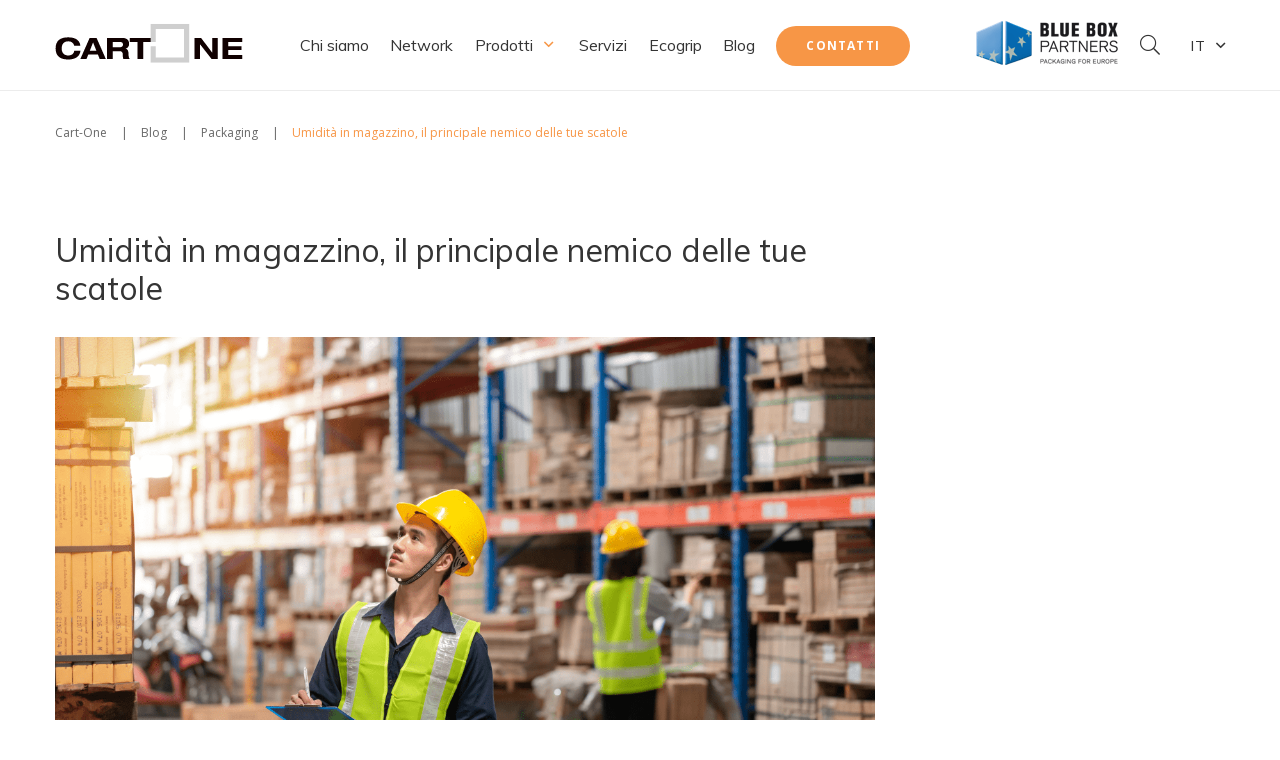

--- FILE ---
content_type: text/html; charset=UTF-8
request_url: https://www.cart-one.com/packaging-aziendale/umidita-in-magazzino-il-principale-nemico-delle-tue-scatole/
body_size: 13678
content:
<!doctype html>
<!--
=====================================
Made with Adem ======================
=====================================
 ______  _____   ______  __    __
/\  __ \/\  __-./\  ___\/\ "-./  \
\ \  __ \ \ \/\ \ \  __\\ \ \-./\ \
 \ \_\ \_\ \____-\ \_____\ \_\ \ \_\
  \/_/\/_/\/____/ \/_____/\/_/  \/_/
=====================================
=====================================
=====================================
-->
<html lang="it-IT" class="no-js">

	<head>

		<title>Umidità in magazzino, il principale nemico delle tue scatole</title>

		<meta charset="UTF-8">
		<meta http-equiv="X-UA-Compatible" content="IE=edge,chrome=1">
		<meta name="viewport" content="width=device-width, initial-scale=1.0, maximum-scale=1.0, user-scalable=no">

		<link rel="shortcut icon" id="favicon" href="https://www.cart-one.com/wp-content/themes/cartone/dist/img/favicon.png">

		<meta name='robots' content='index, follow, max-image-preview:large, max-snippet:-1, max-video-preview:-1' />

<!-- Google Tag Manager for WordPress by gtm4wp.com -->
<script data-cfasync="false" data-pagespeed-no-defer>
	var gtm4wp_datalayer_name = "dataLayer";
	var dataLayer = dataLayer || [];
</script>
<!-- End Google Tag Manager for WordPress by gtm4wp.com -->
	<!-- This site is optimized with the Yoast SEO plugin v26.5 - https://yoast.com/wordpress/plugins/seo/ -->
	<meta name="description" content="L&#039;umidità può causare danni alle scatole e ai prodotti all&#039;interno, portando a perdite finanziarie significative. Scopriamo come risolvere." />
	<link rel="canonical" href="https://www.cart-one.com/packaging-aziendale/umidita-in-magazzino-il-principale-nemico-delle-tue-scatole/" />
	<meta property="og:locale" content="it_IT" />
	<meta property="og:locale:alternate" content="en_US" />
	<meta property="og:type" content="article" />
	<meta property="og:title" content="Umidità in magazzino, il principale nemico delle tue scatole" />
	<meta property="og:description" content="L&#039;umidità può causare danni alle scatole e ai prodotti all&#039;interno, portando a perdite finanziarie significative. Scopriamo come risolvere." />
	<meta property="og:url" content="https://www.cart-one.com/packaging-aziendale/umidita-in-magazzino-il-principale-nemico-delle-tue-scatole/" />
	<meta property="og:site_name" content="Cart One" />
	<meta property="article:published_time" content="2023-07-21T16:30:43+00:00" />
	<meta property="article:modified_time" content="2023-07-21T16:30:54+00:00" />
	<meta property="og:image" content="https://www.cart-one.com/wp-content/uploads/2023/07/Umidita-in-magazzino-nemico-delle-scatole.png" />
	<meta property="og:image:width" content="1280" />
	<meta property="og:image:height" content="853" />
	<meta property="og:image:type" content="image/png" />
	<meta name="author" content="seo" />
	<meta name="twitter:card" content="summary_large_image" />
	<meta name="twitter:image" content="https://www.cart-one.com/wp-content/uploads/2023/07/Umidita-in-magazzino-nemico-delle-scatole.png" />
	<meta name="twitter:label1" content="Scritto da" />
	<meta name="twitter:data1" content="seo" />
	<meta name="twitter:label2" content="Tempo di lettura stimato" />
	<meta name="twitter:data2" content="3 minuti" />
	<!-- / Yoast SEO plugin. -->


<link rel='dns-prefetch' href='//design.emmemedia.net' />
<link rel="alternate" type="application/rss+xml" title="Cart One &raquo; Umidità in magazzino, il principale nemico delle tue scatole Feed dei commenti" href="https://www.cart-one.com/packaging-aziendale/umidita-in-magazzino-il-principale-nemico-delle-tue-scatole/feed/" />
<link rel="alternate" title="oEmbed (JSON)" type="application/json+oembed" href="https://www.cart-one.com/wp-json/oembed/1.0/embed?url=https%3A%2F%2Fwww.cart-one.com%2Fpackaging-aziendale%2Fumidita-in-magazzino-il-principale-nemico-delle-tue-scatole%2F" />
<link rel="alternate" title="oEmbed (XML)" type="text/xml+oembed" href="https://www.cart-one.com/wp-json/oembed/1.0/embed?url=https%3A%2F%2Fwww.cart-one.com%2Fpackaging-aziendale%2Fumidita-in-magazzino-il-principale-nemico-delle-tue-scatole%2F&#038;format=xml" />
<style id='wp-img-auto-sizes-contain-inline-css' type='text/css'>
img:is([sizes=auto i],[sizes^="auto," i]){contain-intrinsic-size:3000px 1500px}
/*# sourceURL=wp-img-auto-sizes-contain-inline-css */
</style>
<style id='wp-emoji-styles-inline-css' type='text/css'>

	img.wp-smiley, img.emoji {
		display: inline !important;
		border: none !important;
		box-shadow: none !important;
		height: 1em !important;
		width: 1em !important;
		margin: 0 0.07em !important;
		vertical-align: -0.1em !important;
		background: none !important;
		padding: 0 !important;
	}
/*# sourceURL=wp-emoji-styles-inline-css */
</style>
<style id='wp-block-library-inline-css' type='text/css'>
:root{--wp-block-synced-color:#7a00df;--wp-block-synced-color--rgb:122,0,223;--wp-bound-block-color:var(--wp-block-synced-color);--wp-editor-canvas-background:#ddd;--wp-admin-theme-color:#007cba;--wp-admin-theme-color--rgb:0,124,186;--wp-admin-theme-color-darker-10:#006ba1;--wp-admin-theme-color-darker-10--rgb:0,107,160.5;--wp-admin-theme-color-darker-20:#005a87;--wp-admin-theme-color-darker-20--rgb:0,90,135;--wp-admin-border-width-focus:2px}@media (min-resolution:192dpi){:root{--wp-admin-border-width-focus:1.5px}}.wp-element-button{cursor:pointer}:root .has-very-light-gray-background-color{background-color:#eee}:root .has-very-dark-gray-background-color{background-color:#313131}:root .has-very-light-gray-color{color:#eee}:root .has-very-dark-gray-color{color:#313131}:root .has-vivid-green-cyan-to-vivid-cyan-blue-gradient-background{background:linear-gradient(135deg,#00d084,#0693e3)}:root .has-purple-crush-gradient-background{background:linear-gradient(135deg,#34e2e4,#4721fb 50%,#ab1dfe)}:root .has-hazy-dawn-gradient-background{background:linear-gradient(135deg,#faaca8,#dad0ec)}:root .has-subdued-olive-gradient-background{background:linear-gradient(135deg,#fafae1,#67a671)}:root .has-atomic-cream-gradient-background{background:linear-gradient(135deg,#fdd79a,#004a59)}:root .has-nightshade-gradient-background{background:linear-gradient(135deg,#330968,#31cdcf)}:root .has-midnight-gradient-background{background:linear-gradient(135deg,#020381,#2874fc)}:root{--wp--preset--font-size--normal:16px;--wp--preset--font-size--huge:42px}.has-regular-font-size{font-size:1em}.has-larger-font-size{font-size:2.625em}.has-normal-font-size{font-size:var(--wp--preset--font-size--normal)}.has-huge-font-size{font-size:var(--wp--preset--font-size--huge)}.has-text-align-center{text-align:center}.has-text-align-left{text-align:left}.has-text-align-right{text-align:right}.has-fit-text{white-space:nowrap!important}#end-resizable-editor-section{display:none}.aligncenter{clear:both}.items-justified-left{justify-content:flex-start}.items-justified-center{justify-content:center}.items-justified-right{justify-content:flex-end}.items-justified-space-between{justify-content:space-between}.screen-reader-text{border:0;clip-path:inset(50%);height:1px;margin:-1px;overflow:hidden;padding:0;position:absolute;width:1px;word-wrap:normal!important}.screen-reader-text:focus{background-color:#ddd;clip-path:none;color:#444;display:block;font-size:1em;height:auto;left:5px;line-height:normal;padding:15px 23px 14px;text-decoration:none;top:5px;width:auto;z-index:100000}html :where(.has-border-color){border-style:solid}html :where([style*=border-top-color]){border-top-style:solid}html :where([style*=border-right-color]){border-right-style:solid}html :where([style*=border-bottom-color]){border-bottom-style:solid}html :where([style*=border-left-color]){border-left-style:solid}html :where([style*=border-width]){border-style:solid}html :where([style*=border-top-width]){border-top-style:solid}html :where([style*=border-right-width]){border-right-style:solid}html :where([style*=border-bottom-width]){border-bottom-style:solid}html :where([style*=border-left-width]){border-left-style:solid}html :where(img[class*=wp-image-]){height:auto;max-width:100%}:where(figure){margin:0 0 1em}html :where(.is-position-sticky){--wp-admin--admin-bar--position-offset:var(--wp-admin--admin-bar--height,0px)}@media screen and (max-width:600px){html :where(.is-position-sticky){--wp-admin--admin-bar--position-offset:0px}}

/*# sourceURL=wp-block-library-inline-css */
</style><style id='global-styles-inline-css' type='text/css'>
:root{--wp--preset--aspect-ratio--square: 1;--wp--preset--aspect-ratio--4-3: 4/3;--wp--preset--aspect-ratio--3-4: 3/4;--wp--preset--aspect-ratio--3-2: 3/2;--wp--preset--aspect-ratio--2-3: 2/3;--wp--preset--aspect-ratio--16-9: 16/9;--wp--preset--aspect-ratio--9-16: 9/16;--wp--preset--color--black: #000000;--wp--preset--color--cyan-bluish-gray: #abb8c3;--wp--preset--color--white: #ffffff;--wp--preset--color--pale-pink: #f78da7;--wp--preset--color--vivid-red: #cf2e2e;--wp--preset--color--luminous-vivid-orange: #ff6900;--wp--preset--color--luminous-vivid-amber: #fcb900;--wp--preset--color--light-green-cyan: #7bdcb5;--wp--preset--color--vivid-green-cyan: #00d084;--wp--preset--color--pale-cyan-blue: #8ed1fc;--wp--preset--color--vivid-cyan-blue: #0693e3;--wp--preset--color--vivid-purple: #9b51e0;--wp--preset--gradient--vivid-cyan-blue-to-vivid-purple: linear-gradient(135deg,rgb(6,147,227) 0%,rgb(155,81,224) 100%);--wp--preset--gradient--light-green-cyan-to-vivid-green-cyan: linear-gradient(135deg,rgb(122,220,180) 0%,rgb(0,208,130) 100%);--wp--preset--gradient--luminous-vivid-amber-to-luminous-vivid-orange: linear-gradient(135deg,rgb(252,185,0) 0%,rgb(255,105,0) 100%);--wp--preset--gradient--luminous-vivid-orange-to-vivid-red: linear-gradient(135deg,rgb(255,105,0) 0%,rgb(207,46,46) 100%);--wp--preset--gradient--very-light-gray-to-cyan-bluish-gray: linear-gradient(135deg,rgb(238,238,238) 0%,rgb(169,184,195) 100%);--wp--preset--gradient--cool-to-warm-spectrum: linear-gradient(135deg,rgb(74,234,220) 0%,rgb(151,120,209) 20%,rgb(207,42,186) 40%,rgb(238,44,130) 60%,rgb(251,105,98) 80%,rgb(254,248,76) 100%);--wp--preset--gradient--blush-light-purple: linear-gradient(135deg,rgb(255,206,236) 0%,rgb(152,150,240) 100%);--wp--preset--gradient--blush-bordeaux: linear-gradient(135deg,rgb(254,205,165) 0%,rgb(254,45,45) 50%,rgb(107,0,62) 100%);--wp--preset--gradient--luminous-dusk: linear-gradient(135deg,rgb(255,203,112) 0%,rgb(199,81,192) 50%,rgb(65,88,208) 100%);--wp--preset--gradient--pale-ocean: linear-gradient(135deg,rgb(255,245,203) 0%,rgb(182,227,212) 50%,rgb(51,167,181) 100%);--wp--preset--gradient--electric-grass: linear-gradient(135deg,rgb(202,248,128) 0%,rgb(113,206,126) 100%);--wp--preset--gradient--midnight: linear-gradient(135deg,rgb(2,3,129) 0%,rgb(40,116,252) 100%);--wp--preset--font-size--small: 13px;--wp--preset--font-size--medium: 20px;--wp--preset--font-size--large: 36px;--wp--preset--font-size--x-large: 42px;--wp--preset--spacing--20: 0.44rem;--wp--preset--spacing--30: 0.67rem;--wp--preset--spacing--40: 1rem;--wp--preset--spacing--50: 1.5rem;--wp--preset--spacing--60: 2.25rem;--wp--preset--spacing--70: 3.38rem;--wp--preset--spacing--80: 5.06rem;--wp--preset--shadow--natural: 6px 6px 9px rgba(0, 0, 0, 0.2);--wp--preset--shadow--deep: 12px 12px 50px rgba(0, 0, 0, 0.4);--wp--preset--shadow--sharp: 6px 6px 0px rgba(0, 0, 0, 0.2);--wp--preset--shadow--outlined: 6px 6px 0px -3px rgb(255, 255, 255), 6px 6px rgb(0, 0, 0);--wp--preset--shadow--crisp: 6px 6px 0px rgb(0, 0, 0);}:where(.is-layout-flex){gap: 0.5em;}:where(.is-layout-grid){gap: 0.5em;}body .is-layout-flex{display: flex;}.is-layout-flex{flex-wrap: wrap;align-items: center;}.is-layout-flex > :is(*, div){margin: 0;}body .is-layout-grid{display: grid;}.is-layout-grid > :is(*, div){margin: 0;}:where(.wp-block-columns.is-layout-flex){gap: 2em;}:where(.wp-block-columns.is-layout-grid){gap: 2em;}:where(.wp-block-post-template.is-layout-flex){gap: 1.25em;}:where(.wp-block-post-template.is-layout-grid){gap: 1.25em;}.has-black-color{color: var(--wp--preset--color--black) !important;}.has-cyan-bluish-gray-color{color: var(--wp--preset--color--cyan-bluish-gray) !important;}.has-white-color{color: var(--wp--preset--color--white) !important;}.has-pale-pink-color{color: var(--wp--preset--color--pale-pink) !important;}.has-vivid-red-color{color: var(--wp--preset--color--vivid-red) !important;}.has-luminous-vivid-orange-color{color: var(--wp--preset--color--luminous-vivid-orange) !important;}.has-luminous-vivid-amber-color{color: var(--wp--preset--color--luminous-vivid-amber) !important;}.has-light-green-cyan-color{color: var(--wp--preset--color--light-green-cyan) !important;}.has-vivid-green-cyan-color{color: var(--wp--preset--color--vivid-green-cyan) !important;}.has-pale-cyan-blue-color{color: var(--wp--preset--color--pale-cyan-blue) !important;}.has-vivid-cyan-blue-color{color: var(--wp--preset--color--vivid-cyan-blue) !important;}.has-vivid-purple-color{color: var(--wp--preset--color--vivid-purple) !important;}.has-black-background-color{background-color: var(--wp--preset--color--black) !important;}.has-cyan-bluish-gray-background-color{background-color: var(--wp--preset--color--cyan-bluish-gray) !important;}.has-white-background-color{background-color: var(--wp--preset--color--white) !important;}.has-pale-pink-background-color{background-color: var(--wp--preset--color--pale-pink) !important;}.has-vivid-red-background-color{background-color: var(--wp--preset--color--vivid-red) !important;}.has-luminous-vivid-orange-background-color{background-color: var(--wp--preset--color--luminous-vivid-orange) !important;}.has-luminous-vivid-amber-background-color{background-color: var(--wp--preset--color--luminous-vivid-amber) !important;}.has-light-green-cyan-background-color{background-color: var(--wp--preset--color--light-green-cyan) !important;}.has-vivid-green-cyan-background-color{background-color: var(--wp--preset--color--vivid-green-cyan) !important;}.has-pale-cyan-blue-background-color{background-color: var(--wp--preset--color--pale-cyan-blue) !important;}.has-vivid-cyan-blue-background-color{background-color: var(--wp--preset--color--vivid-cyan-blue) !important;}.has-vivid-purple-background-color{background-color: var(--wp--preset--color--vivid-purple) !important;}.has-black-border-color{border-color: var(--wp--preset--color--black) !important;}.has-cyan-bluish-gray-border-color{border-color: var(--wp--preset--color--cyan-bluish-gray) !important;}.has-white-border-color{border-color: var(--wp--preset--color--white) !important;}.has-pale-pink-border-color{border-color: var(--wp--preset--color--pale-pink) !important;}.has-vivid-red-border-color{border-color: var(--wp--preset--color--vivid-red) !important;}.has-luminous-vivid-orange-border-color{border-color: var(--wp--preset--color--luminous-vivid-orange) !important;}.has-luminous-vivid-amber-border-color{border-color: var(--wp--preset--color--luminous-vivid-amber) !important;}.has-light-green-cyan-border-color{border-color: var(--wp--preset--color--light-green-cyan) !important;}.has-vivid-green-cyan-border-color{border-color: var(--wp--preset--color--vivid-green-cyan) !important;}.has-pale-cyan-blue-border-color{border-color: var(--wp--preset--color--pale-cyan-blue) !important;}.has-vivid-cyan-blue-border-color{border-color: var(--wp--preset--color--vivid-cyan-blue) !important;}.has-vivid-purple-border-color{border-color: var(--wp--preset--color--vivid-purple) !important;}.has-vivid-cyan-blue-to-vivid-purple-gradient-background{background: var(--wp--preset--gradient--vivid-cyan-blue-to-vivid-purple) !important;}.has-light-green-cyan-to-vivid-green-cyan-gradient-background{background: var(--wp--preset--gradient--light-green-cyan-to-vivid-green-cyan) !important;}.has-luminous-vivid-amber-to-luminous-vivid-orange-gradient-background{background: var(--wp--preset--gradient--luminous-vivid-amber-to-luminous-vivid-orange) !important;}.has-luminous-vivid-orange-to-vivid-red-gradient-background{background: var(--wp--preset--gradient--luminous-vivid-orange-to-vivid-red) !important;}.has-very-light-gray-to-cyan-bluish-gray-gradient-background{background: var(--wp--preset--gradient--very-light-gray-to-cyan-bluish-gray) !important;}.has-cool-to-warm-spectrum-gradient-background{background: var(--wp--preset--gradient--cool-to-warm-spectrum) !important;}.has-blush-light-purple-gradient-background{background: var(--wp--preset--gradient--blush-light-purple) !important;}.has-blush-bordeaux-gradient-background{background: var(--wp--preset--gradient--blush-bordeaux) !important;}.has-luminous-dusk-gradient-background{background: var(--wp--preset--gradient--luminous-dusk) !important;}.has-pale-ocean-gradient-background{background: var(--wp--preset--gradient--pale-ocean) !important;}.has-electric-grass-gradient-background{background: var(--wp--preset--gradient--electric-grass) !important;}.has-midnight-gradient-background{background: var(--wp--preset--gradient--midnight) !important;}.has-small-font-size{font-size: var(--wp--preset--font-size--small) !important;}.has-medium-font-size{font-size: var(--wp--preset--font-size--medium) !important;}.has-large-font-size{font-size: var(--wp--preset--font-size--large) !important;}.has-x-large-font-size{font-size: var(--wp--preset--font-size--x-large) !important;}
/*# sourceURL=global-styles-inline-css */
</style>

<style id='classic-theme-styles-inline-css' type='text/css'>
/*! This file is auto-generated */
.wp-block-button__link{color:#fff;background-color:#32373c;border-radius:9999px;box-shadow:none;text-decoration:none;padding:calc(.667em + 2px) calc(1.333em + 2px);font-size:1.125em}.wp-block-file__button{background:#32373c;color:#fff;text-decoration:none}
/*# sourceURL=/wp-includes/css/classic-themes.min.css */
</style>
<link rel='stylesheet' id='wpm-main-css' href='//www.cart-one.com/wp-content/plugins/wp-multilang/assets/styles/main.min.css?ver=2.4.24' type='text/css' media='all' />
<link rel='stylesheet' id='swiper-css-css' href='https://www.cart-one.com/wp-content/themes/cartone/lib/swiper/css/swiper.min.css?ver=1.0' type='text/css' media='all' />
<link rel='stylesheet' id='fontawesome-css' href='https://www.cart-one.com/wp-content/themes/cartone/lib/fontawesome/css/all.min.css?ver=1.0' type='text/css' media='all' />
<link rel='stylesheet' id='style-main-css' href='https://www.cart-one.com/wp-content/themes/cartone/dist/css/style.css?ver=1.11' type='text/css' media='screen' />
<link rel='stylesheet' id='tablepress-default-css' href='https://www.cart-one.com/wp-content/plugins/tablepress/css/build/default.css?ver=3.2.5' type='text/css' media='all' />
<script type="text/javascript" src="https://www.cart-one.com/wp-includes/js/jquery/jquery.min.js?ver=3.7.1" id="jquery-core-js"></script>
<script type="text/javascript" src="https://www.cart-one.com/wp-includes/js/jquery/jquery-migrate.min.js?ver=3.4.1" id="jquery-migrate-js"></script>
<link rel="https://api.w.org/" href="https://www.cart-one.com/wp-json/" /><link rel="alternate" title="JSON" type="application/json" href="https://www.cart-one.com/wp-json/wp/v2/posts/2178" /><link rel="EditURI" type="application/rsd+xml" title="RSD" href="https://www.cart-one.com/xmlrpc.php?rsd" />
<meta name="generator" content="WordPress 6.9" />
<link rel='shortlink' href='https://www.cart-one.com/?p=2178' />
<link rel="alternate" hreflang="en-us" href="https://www.cart-one.com/en/packaging-aziendale/umidita-in-magazzino-il-principale-nemico-delle-tue-scatole/"/>
<link rel="alternate" hreflang="x-default" href="https://www.cart-one.com/packaging-aziendale/umidita-in-magazzino-il-principale-nemico-delle-tue-scatole/"/>
<link rel="alternate" hreflang="it-it" href="https://www.cart-one.com/packaging-aziendale/umidita-in-magazzino-il-principale-nemico-delle-tue-scatole/"/>

<!-- Google Tag Manager for WordPress by gtm4wp.com -->
<!-- GTM Container placement set to footer -->
<script data-cfasync="false" data-pagespeed-no-defer type="text/javascript">
	var dataLayer_content = {"pagePostType":"post","pagePostType2":"single-post","pageCategory":["packaging-aziendale"],"pageAttributes":["magazzino","umidita"],"pagePostAuthor":"seo"};
	dataLayer.push( dataLayer_content );
</script>
<script data-cfasync="false" data-pagespeed-no-defer type="text/javascript">
(function(w,d,s,l,i){w[l]=w[l]||[];w[l].push({'gtm.start':
new Date().getTime(),event:'gtm.js'});var f=d.getElementsByTagName(s)[0],
j=d.createElement(s),dl=l!='dataLayer'?'&l='+l:'';j.async=true;j.src=
'//www.googletagmanager.com/gtm.js?id='+i+dl;f.parentNode.insertBefore(j,f);
})(window,document,'script','dataLayer','GTM-T6PLB4R');
</script>
<!-- End Google Tag Manager for WordPress by gtm4wp.com --><link rel="icon" href="https://www.cart-one.com/wp-content/uploads/2019/12/favicon_cartone.png" sizes="32x32" />
<link rel="icon" href="https://www.cart-one.com/wp-content/uploads/2019/12/favicon_cartone.png" sizes="192x192" />
<link rel="apple-touch-icon" href="https://www.cart-one.com/wp-content/uploads/2019/12/favicon_cartone.png" />
<meta name="msapplication-TileImage" content="https://www.cart-one.com/wp-content/uploads/2019/12/favicon_cartone.png" />
		<style type="text/css" id="wp-custom-css">
			.page-id-3 main ul {
  list-style-type: disc !important;
  list-style-position: outside !important;
  margin-left: 2em !important;
  padding-left: 1em !important;
}

.page-id-3 main ul li {
  display: list-item !important;
  list-style-type: disc !important;
}

.page-id-3 p {
  text-align: justify;
}

		</style>
				<script type="application/ld+json">
{
	"@context":"https://schema.org",
	"@type":"Organization",
	"name":"Cart One s.r.l.",

	"description":"Le aziende Cart-One producono e sviluppano packaging in cartone ondulato innovativi e che soddisfano le specifiche esigenze di ogni settore merceologico grazie alla collaborazione attiva con i clienti. Cart-One garantisce un servizio flessibile ed efficiente, sviluppa progetti di ottimizzazione, progetti ecosostenibili e concreti esempi di riduzione dei costi.",
	"url":"https://www.cart-one.com",
	"logo":"https://www.cart-one.com/wp-content/uploads/2019/12/cart-one-gmb.jpg",
	"areaServed":[
	"IT",
	"EN"
],	"contactPoint":[
		{
		"@type":"ContactPoint",
		"telephone":"+39 0521 317 011",
		"contactType":"customer service"
		}
	],
	"address": {
      "@type":"PostalAddress",
      "addressCountry":"IT",
      "addressLocality":"S. Polo di Torrile",
      "addressRegion":"Parma",
      "postalCode":"43056",
      "streetAddress":"Via del Lavoro 2"
},
	"sameAs":[
	"https://www.linkedin.com/company/20112116"
]}
</script>

<script type="application/ld+json">
{
	"@context":"https://schema.org",
	"@type":"WebPage",
	"name":"Umidità in magazzino, il principale nemico delle tue scatole",
	"description":"L'umidità può causare danni alle scatole e ai prodotti all'interno, portando a perdite finanziarie significative. Scopriamo come risolvere.",
	"url":"https://www.cart-one.com/packaging-aziendale/umidita-in-magazzino-il-principale-nemico-delle-tue-scatole/",
	"publisher":{
	"@type":"Organization",
	"name":"Cart One s.r.l.",
	"logo":{
			"@type":"ImageObject",
			"url":"https://www.cart-one.com/wp-content/uploads/2019/12/cart-one-gmb.jpg"
		}
	}
}
</script>

<script type="application/ld+json">
{
	"@context":"https://schema.org",
	"@type":"WebSite",
	"name":"Cart One",
	"url":"https://www.cart-one.com",

    "potentialAction": {
        "@type":"SearchAction",
        "target":"https://www.cart-one.com/?s={search_term_string}",
        "query-input":"required name=search_term_string"
    }
}
</script>

<script type="application/ld+json">
{
	"@context":"https://schema.org",
	"@type":"ItemList",
	"itemListElement":[
				{
			"@type":"SiteNavigationElement",
			"position":1,
			"name":"Chi siamo",
			"url":"https://www.cart-one.com/chi-siamo/"
		},			{
			"@type":"SiteNavigationElement",
			"position":2,
			"name":"Network",
			"url":"https://www.cart-one.com/network/"
		},			{
			"@type":"SiteNavigationElement",
			"position":3,
			"name":"Prodotti",
			"url":"https://www.cart-one.com/prodotti/"
		},			{
			"@type":"SiteNavigationElement",
			"position":4,
			"name":"Scatole Americane",
			"url":"https://www.cart-one.com/prodotti/scatole-americane/"
		},			{
			"@type":"SiteNavigationElement",
			"position":5,
			"name":"Espositori",
			"url":"https://www.cart-one.com/prodotti/espositori/"
		},			{
			"@type":"SiteNavigationElement",
			"position":6,
			"name":"Fustellati",
			"url":"https://www.cart-one.com/prodotti/fustellati/"
		},			{
			"@type":"SiteNavigationElement",
			"position":7,
			"name":"Casse Speciali",
			"url":"https://www.cart-one.com/prodotti/casse-speciali/"
		},			{
			"@type":"SiteNavigationElement",
			"position":8,
			"name":"Servizi",
			"url":"https://www.cart-one.com/servizi/"
		},			{
			"@type":"SiteNavigationElement",
			"position":9,
			"name":"Blog",
			"url":"https://www.cart-one.com/blog/"
		},			{
			"@type":"SiteNavigationElement",
			"position":10,
			"name":"Ecogrip",
			"url":"https://www.cart-one.com/ecogrip/"
		},			{
			"@type":"SiteNavigationElement",
			"position":11,
			"name":"Contatti",
			"url":"https://www.cart-one.com/contatti/"
		}		]
}
</script>

<script type="application/ld+json">{
   "@context":"https://schema.org",
   "@type":"LocalBusiness",
   "address": {
      "@type":"PostalAddress",
      "addressCountry":"IT",
      "addressLocality":"S. Polo di Torrile",
      "addressRegion":"Parma",
      "postalCode":"43056",
      "streetAddress":"Via del Lavoro 2"
},
   "name":"Cart One s.r.l.",
   "description":"Le aziende Cart-One producono e sviluppano packaging in cartone ondulato innovativi e che soddisfano le specifiche esigenze di ogni settore merceologico grazie alla collaborazione attiva con i clienti. Cart-One garantisce un servizio flessibile ed efficiente, sviluppa progetti di ottimizzazione, progetti ecosostenibili e concreti esempi di riduzione dei costi.",
   "url":"https://www.cart-one.com/",
   "logo":"https://www.cart-one.com/wp-content/uploads/2019/12/cart-one-gmb.jpg",
   "image":"https://www.cart-one.com/wp-content/uploads/2019/12/cart-one-gmb.jpg",
	"hasMap":"https://goo.gl/maps/zBKCKPEaRFfKVwsH6",
	"telephone":"(0039) 0521 317011",
	"priceRange":"€€ - €€€",
	"openingHours":"Mo,Tu,We,Th,Fr 08:30-18:00",
	"geo":{
	  "@type":"GeoCoordinates",
          "latitude":"44.9034523",
          "longitude":"10.3621375"
	},
    "sameAs":[
	"https://www.linkedin.com/company/20112116"
]}</script>

	<script type="application/ld+json">
	{"@context":"http://schema.org","@type":"BreadcrumbList","itemListElement":[{"@type":"ListItem","position":1,"item":{"@id":"https://www.cart-one.com","name":"Cart One"}},{"@type":"ListItem","position":2,"item":{"@id":"https://www.cart-one.com/blog/","name":"Blog"}},{"@type":"ListItem","position":3,"item":{"@id":"https://www.cart-one.com/packaging-aziendale/","name":"Packaging"}},{"@type":"ListItem","position":4,"item":{"@id":"https://www.cart-one.com/packaging-aziendale/umidita-in-magazzino-il-principale-nemico-delle-tue-scatole/","name":"Umidità in magazzino, il principale nemico delle tue scatole"}}]}	</script>


        <!-- SCHEMA.ORG blogposting ARTICOLI BLOG -->
            <script type="application/ld+json">{
        "@context":"http://schema.org/",
            "@type":"BlogPosting",
            "@id":"https://www.cart-one.com/packaging-aziendale/umidita-in-magazzino-il-principale-nemico-delle-tue-scatole//#BlogPosting",
            "mainEntityOfPage":"https://www.cart-one.com/packaging-aziendale/umidita-in-magazzino-il-principale-nemico-delle-tue-scatole/",
            "headline":"Umidità in magazzino, il principale nemico delle tue scatole",
            "name":"Umidità in magazzino, il principale nemico delle tue scatole",
            "description":"L'umidità può causare danni alle scatole e ai prodotti all'interno, portando a perdite finanziarie significative. Scopriamo come risolvere.",
            "datePublished":"2023-07-21T18:30:43+00:00",
            "dateModified":"2023-07-21T18:30:54+00:00",
            "publisher":{
                "@type":"Organization",
                    "name":"Cart One",
                    "logo":{
                    "@type":"ImageObject",
                    "@id":"https://www.cart-one.com/wp-content/uploads/2019/12/cart-one-gmb.jpg",
                    "url":"https://www.cart-one.com/wp-content/uploads/2019/12/cart-one-gmb.jpg",
                    "width":600,
                    "height":600
                }
            },
            "image":{
              "@type":"ImageObject",
              "@id":"https://www.cart-one.com/wp-content/uploads/2023/07/Umidita-in-magazzino-nemico-delle-scatole.png",
              "url":"https://www.cart-one.com/wp-content/uploads/2023/07/Umidita-in-magazzino-nemico-delle-scatole.png",
              "width":800,
              "height":400
            },
            "url":"https://www.cart-one.com/packaging-aziendale/umidita-in-magazzino-il-principale-nemico-delle-tue-scatole/",
            "about":[
                {
                    "@type":"Thing",
                    "@id":"https://www.cart-one.com/packaging-aziendale/",
                    "name":"Packaging"
                }
            ],
            "author":{
              "@type":"Person",
              "name":"Valentina Sada"
            },
            "wordCount":584,
            "articleBody":"Un efficiente sistema di stoccaggio è essenziale per qualsiasi magazzino, che si tratti di un'azienda di produzione, un negozio al dettaglio o un'azienda di logistica. Per questo occorre molta attenzione all'umidità, uno dei problemi più comuni che affligge i magazzini.



Umidità in magazzino, il principale nemico delle tue scatole. L'umidità può causare danni alle scatole e ai prodotti all'interno, portando a perdite finanziarie significative. In questo articolo, esploreremo l'importanza della gestione dell'umidità in magazzino e forniremo strategie per proteggere le tue scatole dall'umidità.

Per approfondire: “Scatole di cartone per magazzino: le caratteristiche migliori”
I problemi causati dall'umidità
I magazzini svolgono un ruolo cruciale nella catena di fornitura di qualsiasi azienda. Sono il luogo in cui vengono conservati e distribuiti prodotti, materiali e merci prima di raggiungere i clienti finali. Tuttavia, un nemico invisibile minaccia l'integrità di questi magazzini: l'umidità. Questo fenomeno naturale può essere dannoso per gli articoli conservati, soprattutto quando si tratta di scatole di cartone o di contenitori sensibili all'umidità.
L'umidità è una condizione atmosferica caratterizzata dalla presenza eccessiva di vapore acqueo nell'aria. Nei magazzini, l'umidità può essere causata da diverse fonti, come cambiamenti climatici, insufficiente isolamento o infiltrazioni d'acqua. Le scatole di cartone, spesso utilizzate per la conservazione e l'imballaggio, sono infatti particolarmente vulnerabili all'umidità.
Tra i problemi causati dall'umidità nei magazzini, troviamo:

 	Deformazione delle scatole: il cartone è un materiale altamente assorbente, e l'umidità può causare il rigonfiamento e la deformazione delle scatole, rendendole meno idonee per la conservazione e l'impilamento;
 	Muffa: l'ambiente umido è l'habitat ideale per la crescita di muffe, che possono svilupparsi sulla superficie delle scatole. Queste sostanze fungine possono danneggiare i contenuti interni e compromettere l'integrità delle scatole stesse;
 	Degrado dei contenuti: se l'umidità penetra nelle scatole, può danneggiare i prodotti contenuti al loro interno. Questo è particolarmente problematico per articoli sensibili, come prodotti elettronici o materiali organici;
 	Perdite economiche: i danni causati dall'umidità possono comportare la perdita di merce e materiali, con conseguenti costi aggiuntivi per l'azienda.

Soluzioni per proteggere le scatole dall'umidità
Fortunatamente, ci sono diverse soluzioni per proteggere le scatole di cartone dall'umidità nei magazzini:

 	Controllo dell'ambiente: mantenere il magazzino a una temperatura controllata e utilizzare deumidificatori può aiutare a ridurre l'umidità nell'aria, proteggendo così le scatole e i loro contenuti;
 	Controllo della ventilazione: una corretta circolazione dell'aria può aiutare a prevenire la condensazione e l'accumulo di umidità all'interno del magazzino;
 	Imballaggi impermeabili: utilizzare pellicole e rivestimenti impermeabili per proteggere le scatole può essere una misura efficace contro l'umidità;
 	Utilizzo di sigillanti: o nastri adesivi resistenti all'umidità per sigillare le scatole. Questo può aiutare a impedire l'ingresso di umidità all'interno della scatola e proteggere i prodotti contenuti;
 	Stoccaggio elevato: evitare di mettere le scatole direttamente a contatto con il pavimento può prevenire il trasferimento di umidità dal suolo alle scatole. Utilizzare scaffali o pallet può essere una soluzione;
 	Monitoraggio costante: installare sensori di umidità nel magazzino e monitorare regolarmente i livelli di umidità può aiutare a prevenire situazioni di pericolo.

Investire nella protezione contro l'umidità è un modo per preservare la qualità dei prodotti, ridurre le perdite economiche e garantire la soddisfazione dei clienti. Non sottovalutare il potere distruttivo dell'umidità e adotta misure preventive per proteggere le tue scatole e i tuoi beni dai suoi effetti dannosi.

Se sei alla ricerca di un partner altamente affidabile per i tuoi imballaggi, scegli CART-ONE. Potrai ottenere una consulenza a 360° che ti guiderà nella scelta del prodotto giusto per soddisfare pienamente le tue necessità. Contattaci per ricevere maggiori informazioni.

Ti potrebbe interessare anche: “Il packaging nella strategia e-commerce: le nuove frontiere”"
        }
        </script>

		<script>
			var dataPolicy = {
				ragione_sociale: '',
				sito_web: '',
				email: '',
				pec: '',
				citta: '',
				telefono: '',
				iban: '',
				banca: '',
				cookie_url: '',
				privacy_policy_url: '',
				indirizzo_completo: '',
				piva: '',
				cf: '',
				num_uff_reg_imp: '',
				cap_sociale: '',
				rea: ''
			}
		</script>

	</head>

	<body class="wp-singular post-template-default single single-post postid-2178 single-format-standard wp-theme-cartone language-it">

		<div class="container">

<header class="header-main ">
    <nav>

        <div class="row row-gutter">
            <div class="nav-main">

                <div class="nav-btn">
                    <span></span>
                    <span></span>
                    <span></span>
                    <span></span>
                </div>

                <a href="https://www.cart-one.com" title="Umidità in magazzino, il principale nemico delle tue scatole" class="logo">
                    <img src="https://www.cart-one.com/wp-content/themes/cartone/dist/img/logo.svg">
                </a>

                <ul id="menu-header-menu" class="nav-cat"><li id="menu-item-1822" class="menu-item menu-item-type-post_type menu-item-object-page menu-item-1822"><a href="https://www.cart-one.com/chi-siamo/">Chi siamo</a></li>
<li id="menu-item-508" class="menu-item menu-item-type-post_type menu-item-object-page menu-item-508"><a href="https://www.cart-one.com/network/">Network</a></li>
<li id="menu-item-513" class="menu-item menu-item-type-taxonomy menu-item-object-categorie_prodotto menu-item-has-children menu-item-513"><a href="https://www.cart-one.com/prodotti/">Prodotti</a>
<ul class="sub-menu">
	<li id="menu-item-509" class="menu-item menu-item-type-post_type menu-item-object-prodotti menu-item-509"><a href="https://www.cart-one.com/prodotti/scatole-americane/">Scatole Americane</a></li>
	<li id="menu-item-510" class="menu-item menu-item-type-post_type menu-item-object-prodotti menu-item-510"><a href="https://www.cart-one.com/prodotti/espositori/">Espositori</a></li>
	<li id="menu-item-511" class="menu-item menu-item-type-post_type menu-item-object-prodotti menu-item-511"><a href="https://www.cart-one.com/prodotti/fustellati/">Fustellati</a></li>
	<li id="menu-item-512" class="menu-item menu-item-type-post_type menu-item-object-prodotti menu-item-512"><a href="https://www.cart-one.com/prodotti/casse-speciali/">Casse Speciali</a></li>
</ul>
</li>
<li id="menu-item-514" class="menu-item menu-item-type-post_type menu-item-object-page menu-item-514"><a href="https://www.cart-one.com/servizi/">Servizi</a></li>
<li id="menu-item-1417" class="menu-item menu-item-type-post_type menu-item-object-page menu-item-1417"><a href="https://www.cart-one.com/ecogrip/">Ecogrip</a></li>
<li id="menu-item-515" class="menu-item menu-item-type-post_type menu-item-object-page current_page_parent menu-item-515"><a href="https://www.cart-one.com/blog/">Blog</a></li>
<li id="menu-item-516" class="special menu-item menu-item-type-post_type menu-item-object-page menu-item-516"><a href="https://www.cart-one.com/contatti/">Contatti</a></li>
</ul>
                <div class="nav-right">

                    
                        <a href="https://www.blueboxpartners.eu/" title="" target="_blank">
                            <img src="https://www.cart-one.com/wp-content/uploads/2019/12/blue_partners_print.png" alt="">
                        </a>

                    
                    <div class="nav-user">
                        <ul>
                            <li>
                                <a class="nav-search-opener">
                                    <i class="fal fa-search"></i>
                                </a>
                            </li>

                            <li class="nav-lang">
                                it
                                <ul class="wpm-language-switcher wpm-switcher-list">
			<li class="wpm-item-language-en">
							<a href="https://www.cart-one.com/en/packaging-aziendale/umidita-in-magazzino-il-principale-nemico-delle-tue-scatole/" data-lang="en">
																<span>English (US)</span>
											</a>
					</li>
			<li class="wpm-item-language-it active">
							<span data-lang="it">
																<span>Italiano</span>
											</span>
					</li>
	</ul>
                            </li>
                        </ul>
                    </div>
                </div>

            </div>

        </div>
    </nav>

    <div class="nav-search-outer">

        <!-- Bar -->
        <div class="nav-search">

            <!--<input type="text" placeholder="Cerca un prodotto">-->
            <form action="https://www.cart-one.com/" method="get">
    <input type="text" placeholder="Cerca" name="s" id="search" autocomplete="off"  value="" />
</form>

            <a class="nav-search-closer">
                <i class="fal fa-times"></i>
            </a>

        </div>

    </div>

    <div class="nav-side">

        <div class="nav-side-inset">

            <!-- Item without tree -->
            <ul id="menu-mobile-menu" class=""><li id="menu-item-1819" class="menu-item menu-item-type-post_type menu-item-object-page menu-item-1819"><a href="https://www.cart-one.com/chi-siamo/">Chi siamo</a></li>
<li id="menu-item-218" class="menu-item menu-item-type-post_type menu-item-object-page menu-item-218"><a href="https://www.cart-one.com/network/">Network</a></li>
<li id="menu-item-214" class="menu-item menu-item-type-taxonomy menu-item-object-categorie_prodotto menu-item-has-children menu-item-214"><a href="https://www.cart-one.com/prodotti/">Prodotti</a>
<ul class="sub-menu">
	<li id="menu-item-913" class="menu-item menu-item-type-post_type menu-item-object-prodotti menu-item-913"><a href="https://www.cart-one.com/prodotti/scatole-americane/">Scatole Americane</a></li>
	<li id="menu-item-914" class="menu-item menu-item-type-post_type menu-item-object-prodotti menu-item-914"><a href="https://www.cart-one.com/prodotti/espositori/">Espositori</a></li>
	<li id="menu-item-915" class="menu-item menu-item-type-post_type menu-item-object-prodotti menu-item-915"><a href="https://www.cart-one.com/prodotti/fustellati/">Fustellati</a></li>
	<li id="menu-item-916" class="menu-item menu-item-type-post_type menu-item-object-prodotti menu-item-916"><a href="https://www.cart-one.com/prodotti/casse-speciali/">Casse Speciali</a></li>
</ul>
</li>
<li id="menu-item-217" class="menu-item menu-item-type-post_type menu-item-object-page menu-item-217"><a href="https://www.cart-one.com/servizi/">Servizi</a></li>
<li id="menu-item-216" class="menu-item menu-item-type-post_type menu-item-object-page current_page_parent menu-item-216"><a href="https://www.cart-one.com/blog/">Blog</a></li>
<li id="menu-item-1415" class="menu-item menu-item-type-post_type menu-item-object-page menu-item-1415"><a href="https://www.cart-one.com/ecogrip/">Ecogrip</a></li>
<li id="menu-item-215" class="menu-item menu-item-type-post_type menu-item-object-page menu-item-215"><a href="https://www.cart-one.com/contatti/">Contatti</a></li>
</ul>
            <!-- Switcher -->
            <ul class="wpm-language-switcher wpm-switcher-list">
			<li class="wpm-item-language-en">
							<a href="https://www.cart-one.com/en/packaging-aziendale/umidita-in-magazzino-il-principale-nemico-delle-tue-scatole/" data-lang="en">
																<span>English (US)</span>
											</a>
					</li>
			<li class="wpm-item-language-it active">
							<span data-lang="it">
																<span>Italiano</span>
											</span>
					</li>
	</ul>

        </div>

    </div>
</header>

<main>

    <section class="breadcrumb row flex-jc">
    <div class="col-12">
        <ul>
            <!-- Breadcrumb NavXT 7.5.0 -->
<li class="home"><span property="itemListElement" typeof="ListItem"><a property="item" typeof="WebPage" title="Go to Cart One." href="https://www.cart-one.com" class="home" ><span property="name">Cart-One</span></a><meta property="position" content="1"></span></li>
<li class="post-root post post-post"><span property="itemListElement" typeof="ListItem"><a property="item" typeof="WebPage" title="Go to Blog." href="https://www.cart-one.com/blog/" class="post-root post post-post" ><span property="name">Blog</span></a><meta property="position" content="2"></span></li>
<li class="taxonomy category"><span property="itemListElement" typeof="ListItem"><a property="item" typeof="WebPage" title="Go to the Packaging category archives." href="https://www.cart-one.com/packaging-aziendale/" class="taxonomy category" ><span property="name">Packaging</span></a><meta property="position" content="3"></span></li>
<li class="post post-post current-item"><span class="post post-post current-item">Umidità in magazzino, il principale nemico delle tue scatole</span></li>
        </ul>
    </div>
</section>

    <div class="blg-outer">

        <div class="row ptb-60">
            <div class="col-12">

                <div class="blg">

                    <article class="blg-main-lg sr">

                        <h1 class="h2 mb-30">Umidità in magazzino, il principale nemico delle tue scatole</h1>

                        <img class="w100" src="https://www.cart-one.com/wp-content/uploads/2023/07/Umidita-in-magazzino-nemico-delle-scatole.png" alt="Umidità in magazzino, il principale nemico delle tue scatole">

                        <section class="blg-art-info">

                            <div class="blg-art-share"><a class="fab fa-facebook-square" href="https://www.facebook.com/sharer.php?u=https://www.cart-one.com/packaging-aziendale/umidita-in-magazzino-il-principale-nemico-delle-tue-scatole/" onclick="window.open(this.href,'targetWindow','toolbar=no,location=0,status=no,menubar=no,scrollbars=yes,resizable=yes,width=600,height=400'); return false;" target="_blank"></a><a class="fab fa-twitter-square" href="https://twitter.com/intent/tweet?text=Umidità in magazzino, il principale nemico delle tue scatole&url=https://www.cart-one.com/packaging-aziendale/umidita-in-magazzino-il-principale-nemico-delle-tue-scatole/" onclick="window.open(this.href,'targetWindow','toolbar=no,location=0,status=no,menubar=no,scrollbars=yes,resizable=yes,width=600,height=400'); return false;" target="_blank"></a><a class="fab fa-whatsapp-square" href="whatsapp://send?text=https://www.cart-one.com/packaging-aziendale/umidita-in-magazzino-il-principale-nemico-delle-tue-scatole/" target="_blank"></a><a class="fab fa-linkedin" href="https://www.linkedin.com/shareArticle?mini=true&url=https://www.cart-one.com/packaging-aziendale/umidita-in-magazzino-il-principale-nemico-delle-tue-scatole/&title=Umidità in magazzino, il principale nemico delle tue scatole" target="_blank"></a></div>
                            <span class="info">In <a href='https://www.cart-one.com/packaging-aziendale/' class='a-link' title='Packaging'>Packaging</a> <!--di <strong>seo</strong>--></span>

                        </section>

                        <section class="blg-art-body">

                            <p>Un efficiente sistema di stoccaggio è essenziale per qualsiasi magazzino, che si tratti di un&#8217;azienda di produzione, un negozio al dettaglio o un&#8217;azienda di logistica. Per questo occorre molta attenzione all&#8217;umidità, uno dei problemi più comuni che affligge i magazzini.</p>
<hr />
<p><strong>Umidità in magazzino, il principale nemico delle tue scatole</strong>. L&#8217;umidità può causare danni alle scatole e ai prodotti all&#8217;interno, portando a perdite finanziarie significative. In questo articolo, esploreremo l&#8217;importanza della gestione dell&#8217;umidità in magazzino e forniremo strategie per proteggere le tue scatole dall&#8217;umidità.</p>
<p><em>Per approfondire: “<a href="https://www.cart-one.compackaging-aziendale/scatole-di-cartone-per-magazzino-le-caratteristiche-migliori/" target="_blank" rel="noopener noreferrer">Scatole di cartone per magazzino: le caratteristiche migliori</a>”</em></p>
<h2>I problemi causati dall&#8217;umidità</h2>
<p>I magazzini svolgono un <strong>ruolo cruciale nella catena di fornitura</strong> di qualsiasi azienda. Sono il luogo in cui vengono conservati e distribuiti prodotti, materiali e merci prima di raggiungere i clienti finali. Tuttavia, un nemico invisibile minaccia l&#8217;integrità di questi magazzini: <strong>l&#8217;umidità</strong>. Questo fenomeno naturale può essere dannoso per gli articoli conservati, soprattutto quando si tratta di scatole di cartone o di contenitori sensibili all&#8217;umidità.<br />
L&#8217;umidità è una condizione atmosferica caratterizzata dalla presenza eccessiva di vapore acqueo nell&#8217;aria. Nei magazzini, l&#8217;umidità può essere causata da diverse fonti, come <strong>cambiamenti climatici, insufficiente isolamento o infiltrazioni d&#8217;acqua</strong>. Le scatole di cartone, spesso utilizzate per la conservazione e l&#8217;imballaggio, sono infatti particolarmente vulnerabili all&#8217;umidità.<br />
Tra i problemi causati dall&#8217;umidità nei magazzini, troviamo:</p>
<ul>
<li><strong>Deformazione delle scatole</strong>: il cartone è un materiale altamente assorbente, e l&#8217;umidità può causare il rigonfiamento e la deformazione delle scatole, rendendole meno idonee per la conservazione e l&#8217;impilamento;</li>
<li><strong>Muffa</strong>: l&#8217;ambiente umido è l&#8217;habitat ideale per la crescita di muffe, che possono svilupparsi sulla superficie delle scatole. Queste sostanze fungine possono danneggiare i contenuti interni e compromettere l&#8217;integrità delle scatole stesse;</li>
<li><strong>Degrado dei contenuti</strong>: se l&#8217;umidità penetra nelle scatole, può danneggiare i prodotti contenuti al loro interno. Questo è particolarmente problematico per articoli sensibili, come prodotti elettronici o materiali organici;</li>
<li><strong>Perdite economiche</strong>: i danni causati dall&#8217;umidità possono comportare la perdita di merce e materiali, con conseguenti costi aggiuntivi per l&#8217;azienda.</li>
</ul>
<h3>Soluzioni per proteggere le scatole dall&#8217;umidità</h3>
<p>Fortunatamente, ci sono diverse soluzioni per proteggere le scatole di cartone dall&#8217;umidità nei magazzini:</p>
<ul>
<li><strong>Controllo dell&#8217;ambiente</strong>: mantenere il magazzino a una temperatura controllata e utilizzare deumidificatori può aiutare a ridurre l&#8217;umidità nell&#8217;aria, proteggendo così le scatole e i loro contenuti;</li>
<li><strong>Controllo della ventilazione</strong>: una corretta circolazione dell&#8217;aria può aiutare a prevenire la condensazione e l&#8217;accumulo di umidità all&#8217;interno del magazzino;</li>
<li><strong>Imballaggi impermeabili</strong>: utilizzare pellicole e rivestimenti impermeabili per proteggere le scatole può essere una misura efficace contro l&#8217;umidità;</li>
<li><strong>Utilizzo di sigillanti</strong>: o nastri adesivi resistenti all&#8217;umidità per sigillare le scatole. Questo può aiutare a impedire l&#8217;ingresso di umidità all&#8217;interno della scatola e proteggere i prodotti contenuti;</li>
<li><strong>Stoccaggio elevato</strong>: evitare di mettere le scatole direttamente a contatto con il pavimento può prevenire il trasferimento di umidità dal suolo alle scatole. Utilizzare scaffali o pallet può essere una soluzione;</li>
<li><strong>Monitoraggio costante</strong>: installare sensori di umidità nel magazzino e monitorare regolarmente i livelli di umidità può aiutare a prevenire situazioni di pericolo.</li>
</ul>
<p><strong>Investire nella protezione contro l&#8217;umidità</strong> è un modo per preservare la qualità dei prodotti, ridurre le perdite economiche e garantire la soddisfazione dei clienti. Non sottovalutare il potere distruttivo dell&#8217;umidità e adotta <strong>misure preventive per proteggere le tue scatole</strong> e i tuoi beni dai suoi effetti dannosi.</p>
<p>Se sei alla ricerca di un partner altamente affidabile per i tuoi imballaggi, scegli <a href="https://www.cart-one.comprodotti/" target="_blank" rel="noopener noreferrer">CART-ONE</a>. Potrai ottenere una consulenza a 360° che ti guiderà nella scelta del prodotto giusto per soddisfare pienamente le tue necessità. Contattaci per ricevere maggiori informazioni.</p>
<p><em>Ti potrebbe interessare anche: “<a href="https://www.cart-one.compackaging-aziendale/il-packaging-nella-strategia-ecommerce-le-nuove-frontiere/" target="_blank" rel="noopener noreferrer">Il packaging nella strategia e-commerce: le nuove frontiere</a>”</em></p>

                        </section>

                        <section class="blg-art-ft">

                            <p>Share on:</p>

                            <div class="blg-art-share"><a class="fab fa-facebook-square" href="https://www.facebook.com/sharer.php?u=https://www.cart-one.com/packaging-aziendale/umidita-in-magazzino-il-principale-nemico-delle-tue-scatole/" onclick="window.open(this.href,'targetWindow','toolbar=no,location=0,status=no,menubar=no,scrollbars=yes,resizable=yes,width=600,height=400'); return false;" target="_blank"></a><a class="fab fa-twitter-square" href="https://twitter.com/intent/tweet?text=Umidità in magazzino, il principale nemico delle tue scatole&url=https://www.cart-one.com/packaging-aziendale/umidita-in-magazzino-il-principale-nemico-delle-tue-scatole/" onclick="window.open(this.href,'targetWindow','toolbar=no,location=0,status=no,menubar=no,scrollbars=yes,resizable=yes,width=600,height=400'); return false;" target="_blank"></a><a class="fab fa-whatsapp-square" href="whatsapp://send?text=https://www.cart-one.com/packaging-aziendale/umidita-in-magazzino-il-principale-nemico-delle-tue-scatole/" target="_blank"></a><a class="fab fa-linkedin" href="https://www.linkedin.com/shareArticle?mini=true&url=https://www.cart-one.com/packaging-aziendale/umidita-in-magazzino-il-principale-nemico-delle-tue-scatole/&title=Umidità in magazzino, il principale nemico delle tue scatole" target="_blank"></a></div>
                        </section>


                        <section class="bx-form mb-125">
                            <div class="row">
                                <div class="col-10 mx-auto">
                                    <div class="bx-form__inner">
                                        <span class="h4">Richiedi un preventivo</span>
                                        <p>Contattaci per maggiori informazioni o per ricevere un preventivo per la tua attività. Ti risponderemo al più presto.</p>
                                        					<form action="https://www.cart-one.com/wp-admin/admin-ajax.php" id="adem_form_1562" method="post" enctype="multipart/form-data">
						<input type="hidden" name="form_id" value="1562">
												<div class="row">
							
	<div class="col-6">
		<div class="form-group">
			<label for="name">Nome *</label><input
					id="name"
					name="name_text"
					type="text"
								required >
			<input type="hidden" name="name_label" value="Nome">
		</div>
	</div>


	<div class="col-6">
		<div class="form-group">
			<label for="surname">Cognome *</label><input
					id="surname"
					name="surname_text"
					type="text"
								required >
			<input type="hidden" name="surname_label" value="Cognome">
		</div>
	</div>


	<div class="col-6">
		<div class="form-group">
			<label for="email">Email *</label><input
					id="email"
					name="email_email"
					type="email"
								required >
			<input type="hidden" name="email_label" value="Email">
		</div>
	</div>


	<div class="col-6">
		<div class="form-group">
			<label for="tel">Telefono *</label><input
					id="tel"
					name="tel_tel"
					type="tel"
								required >
			<input type="hidden" name="tel_label" value="Telefono">
		</div>
	</div>


	<div class="col-6">
		<div class="form-group">
			<label for="piva">P.Iva *</label><input
					id="piva"
					name="piva_text"
					type="text"
								required >
			<input type="hidden" name="piva_label" value="P.Iva">
		</div>
	</div>


	<div class="col-6">
		<div class="form-group">
			<label for="societa">Società *</label><input
					id="societa"
					name="societa_text"
					type="text"
								required >
			<input type="hidden" name="societa_label" value="Società">
		</div>
	</div>

	<div class="col-12">
		<div class="form-group">
			<label for="message">Scrivi qui il tuo messaggio *</label>
			<textarea name="message_textarea" rows="5" id="message" required></textarea>
			<input type="hidden" name="message_label" value="Scrivi qui il tuo messaggio">
		</div>
	</div>
	<div class="col-12">
		<div class="form-group form-checkbox align-center">
			<label for="privacy">
				<input name="privacy_checkbox" id="privacy" type="checkbox"  required="required" />
				Ho preso visione dell’informativa sul <a class='a-link' href='https://www.cart-one.comit/privacy-policy/'>trattamento dei dati personali</a>			</label>
			<input type="hidden" name="privacy_label" value="Ho preso visione dell’informativa sul <a class='a-link' href='https://www.cart-one.comit/privacy-policy/'>trattamento dei dati personali</a>">
		</div>
	</div>
	<div class="col-12">
		<div class="align-center">
			<button type="submit" class="btn">invia</button>
		</div>
	</div>
						</div>
					</form>
				                                    </div>
                                </div>
                            </div>
                        </section>

                    </article>

                    <aside class="blg-aside-lg">

                        
                    </aside>

                </div>

            </div>
        </div>

    </div>

</main>

            <footer class="ft-outer">

                <section class="ft-body ptb-70">
                    <div class="row">

                        <div class="col-3 col-12-sm">

                            <div class="ft-logo mb-30">
                                <img src="https://www.cart-one.com/wp-content/themes/cartone/dist/img/logo.svg" alt="cart one">
                            </div>

                            <div class="ft-info">
                                                                    <p>
                                                                                    <strong>Sede legale</strong>: Via del Lavoro, 2 - 43056 S. Polo di Torrile (Parma)<br>
                                                                            </p>
                                
                                                                    <p><strong>Email:</strong> <a href="mailto:info@cart-one.com" class="a-link">info@cart-one.com</a></p>
                                
                                                                    <p>
                                                                                    <strong>Telefono</strong>: <a href="tel:+390521317011">+39 0521 317011</a><br>
                                                                                    <strong>Fax</strong>: <a href="tel:+390521317002">+39 0521 317002/03</a><br>
                                                                            </p>
                                
                                <ul class="wpm-language-switcher wpm-switcher-list">
			<li class="wpm-item-language-en">
							<a href="https://www.cart-one.com/en/packaging-aziendale/umidita-in-magazzino-il-principale-nemico-delle-tue-scatole/" data-lang="en">
																<span>English (US)</span>
											</a>
					</li>
			<li class="wpm-item-language-it active">
							<span data-lang="it">
																<span>Italiano</span>
											</span>
					</li>
	</ul>

                            </div>

                        </div>

                        <div class="col-3 col-12-sm ft-sitemap">
                            <span class="h6">Info</span>

                            <ul id="menu-footer-menu" class=""><li id="menu-item-208" class="menu-item menu-item-type-taxonomy menu-item-object-categorie_prodotto menu-item-208"><a href="https://www.cart-one.com/prodotti/">Prodotti</a></li>
<li id="menu-item-476" class="menu-item menu-item-type-post_type menu-item-object-page menu-item-476"><a href="https://www.cart-one.com/servizi/">Servizi</a></li>
<li id="menu-item-477" class="menu-item menu-item-type-post_type menu-item-object-page menu-item-477"><a href="https://www.cart-one.com/network/">Network</a></li>
<li id="menu-item-1416" class="menu-item menu-item-type-post_type menu-item-object-page menu-item-1416"><a href="https://www.cart-one.com/ecogrip/">Ecogrip</a></li>
</ul>                        </div>

                        <div class="col-3 col-12-sm ft-voucher">
                            <span class="h6">Utility</span>

                            <ul id="menu-footer-menu-2" class=""><li id="menu-item-1821" class="menu-item menu-item-type-post_type menu-item-object-page menu-item-1821"><a href="https://www.cart-one.com/chi-siamo/">Chi siamo</a></li>
<li id="menu-item-478" class="menu-item menu-item-type-post_type menu-item-object-page current_page_parent menu-item-478"><a href="https://www.cart-one.com/blog/">Blog</a></li>
<li id="menu-item-211" class="menu-item menu-item-type-post_type menu-item-object-page menu-item-211"><a href="https://www.cart-one.com/contatti/">Contatti</a></li>
</ul>                        </div>

                        
                            <div class="col-3 col-12-sm ft-social">

                                <span class="h6">Seguici su</span>

                                <ul>
                                                                            <li>
                                            <a href="https://www.linkedin.com/company/20112116" target="_blank">
                                                <span><i class="fab fa-linkedin"></i></span>
                                                <span class="fts-txt">Linkedin</span>
                                            </a>
                                        </li>
                                                                    </ul>

                            </div>

                        
                    </div>
                </section>

                <section class="ft-bottom ptb-30">
                    <div class="row">

                        <div class="col-6 col-12-sm">
                            <p>&copy; Copyright 2019 Cart-One S.r.l. - Tutti i diritti riservati | P.IVA: 02180060341 </p>
                        </div>

                        <div class="col-6 col-12-sm">
                            <p>
                                
                                        <a href="http://www.cart-one.com/it/cookie-policy/">Cookie Policy</a>

                                    |
                                        <a href="http://www.cart-one.com/it/privacy-policy/">Privacy Policy</a>

                                -
                                <a href="https://www.emmemedia.com/" target="_blank">emmemedia</a>

                            </p>
                        </div>

                    </div>
                </section>
            </footer>


            <script>
				var nslMessageSuccess = "Iscrizione avvenuta con successo";
				var nslMessageWarning = "Attenzione, sei già iscritto alla nostra newsletter";
				var nslMessageError = "Iscrizione non riuscita, riprova più tardi";
			</script>

			<script type="speculationrules">
{"prefetch":[{"source":"document","where":{"and":[{"href_matches":"/*"},{"not":{"href_matches":["/wp-*.php","/wp-admin/*","/wp-content/uploads/*","/wp-content/*","/wp-content/plugins/*","/wp-content/themes/cartone/*","/*\\?(.+)"]}},{"not":{"selector_matches":"a[rel~=\"nofollow\"]"}},{"not":{"selector_matches":".no-prefetch, .no-prefetch a"}}]},"eagerness":"conservative"}]}
</script>

<!-- GTM Container placement set to footer -->
<!-- Google Tag Manager (noscript) -->
				<noscript><iframe src="https://www.googletagmanager.com/ns.html?id=GTM-T6PLB4R" height="0" width="0" style="display:none;visibility:hidden" aria-hidden="true"></iframe></noscript>
<!-- End Google Tag Manager (noscript) --><script type="text/javascript" src="https://www.cart-one.com/wp-content/plugins/adem-alert/js/adem_alert.min.js?ver=1.0" id="adem_contact_form_scripts-js"></script>
<script type="text/javascript" src="https://www.cart-one.com/wp-content/plugins/adem-form/js/jquery.validate.min.js?ver=1.0" id="jquery_validate-js"></script>
<script type="text/javascript" id="adem_form_scripts-js-extra">
/* <![CDATA[ */
var wpApiSettings = {"root":"https://www.cart-one.com/wp-json/","nonce":"b01120538a"};
//# sourceURL=adem_form_scripts-js-extra
/* ]]> */
</script>
<script type="text/javascript" src="https://www.cart-one.com/wp-content/plugins/adem-form/js/script.js?ver=3.0" id="adem_form_scripts-js"></script>
<script type="text/javascript" id="wpm-switcher-block-script-js-extra">
/* <![CDATA[ */
var wpm_localize_data = {"wpm_block_switch_nonce":"41e384fe55","ajax_url":"https://www.cart-one.com/wp-admin/admin-ajax.php","current_url":"https://www.cart-one.com/packaging-aziendale/umidita-in-magazzino-il-principale-nemico-delle-tue-scatole/"};
//# sourceURL=wpm-switcher-block-script-js-extra
/* ]]> */
</script>
<script type="text/javascript" src="https://www.cart-one.com/wp-content/plugins/wp-multilang/assets/blocks/language-switcher/js/switcher-block.min.js?ver=2.4.24" id="wpm-switcher-block-script-js"></script>
<script type="text/javascript" src="https://www.cart-one.com/wp-content/plugins/duracelltomi-google-tag-manager/dist/js/gtm4wp-form-move-tracker.js?ver=1.22.2" id="gtm4wp-form-move-tracker-js"></script>
<script type="text/javascript" id="core-js-extra">
/* <![CDATA[ */
var my_vars = {"ajaxurl":"https://www.cart-one.com/wp-admin/admin-ajax.php","nonce":"b85d7be72b"};
//# sourceURL=core-js-extra
/* ]]> */
</script>
<script type="text/javascript" src="https://www.cart-one.com/wp-content/themes/cartone/dist/js/functions.js?ver=1" id="core-js"></script>
<script type="text/javascript" src="https://design.emmemedia.net/policy-getter/front/get-pages-min.js?ver=1" id="policy-getter-js"></script>
<script type="text/javascript" src="https://www.cart-one.com/wp-content/themes/cartone/lib/bootstrap/bootstrap.min.js?ver=1" id="bootstrap-js"></script>
<script type="text/javascript" src="https://www.cart-one.com/wp-content/themes/cartone/lib/html5shiv/html5shiv.min.js?ver=1" id="html5shiv-js"></script>
<script type="text/javascript" src="https://www.cart-one.com/wp-content/themes/cartone/lib/swiper/js/swiper.min.js?ver=1" id="swiper-js-js"></script>
<script type="text/javascript" src="https://www.cart-one.com/wp-content/themes/cartone/lib/jcf/jcf.min.js?ver=1" id="jcf-js"></script>
<script type="text/javascript" src="https://www.cart-one.com/wp-content/themes/cartone/lib/validate/jquery.validate.min.js?ver=1" id="validate-js"></script>
<script type="text/javascript" src="https://www.cart-one.com/wp-content/themes/cartone/lib/waypoint/waypoint.js?ver=1" id="waypoint-js"></script>
<script type="text/javascript" src="https://www.cart-one.com/wp-content/themes/cartone/lib/counterup/counterup.js?ver=1" id="counterup-js"></script>
<script id="wp-emoji-settings" type="application/json">
{"baseUrl":"https://s.w.org/images/core/emoji/17.0.2/72x72/","ext":".png","svgUrl":"https://s.w.org/images/core/emoji/17.0.2/svg/","svgExt":".svg","source":{"concatemoji":"https://www.cart-one.com/wp-includes/js/wp-emoji-release.min.js?ver=6.9"}}
</script>
<script type="module">
/* <![CDATA[ */
/*! This file is auto-generated */
const a=JSON.parse(document.getElementById("wp-emoji-settings").textContent),o=(window._wpemojiSettings=a,"wpEmojiSettingsSupports"),s=["flag","emoji"];function i(e){try{var t={supportTests:e,timestamp:(new Date).valueOf()};sessionStorage.setItem(o,JSON.stringify(t))}catch(e){}}function c(e,t,n){e.clearRect(0,0,e.canvas.width,e.canvas.height),e.fillText(t,0,0);t=new Uint32Array(e.getImageData(0,0,e.canvas.width,e.canvas.height).data);e.clearRect(0,0,e.canvas.width,e.canvas.height),e.fillText(n,0,0);const a=new Uint32Array(e.getImageData(0,0,e.canvas.width,e.canvas.height).data);return t.every((e,t)=>e===a[t])}function p(e,t){e.clearRect(0,0,e.canvas.width,e.canvas.height),e.fillText(t,0,0);var n=e.getImageData(16,16,1,1);for(let e=0;e<n.data.length;e++)if(0!==n.data[e])return!1;return!0}function u(e,t,n,a){switch(t){case"flag":return n(e,"\ud83c\udff3\ufe0f\u200d\u26a7\ufe0f","\ud83c\udff3\ufe0f\u200b\u26a7\ufe0f")?!1:!n(e,"\ud83c\udde8\ud83c\uddf6","\ud83c\udde8\u200b\ud83c\uddf6")&&!n(e,"\ud83c\udff4\udb40\udc67\udb40\udc62\udb40\udc65\udb40\udc6e\udb40\udc67\udb40\udc7f","\ud83c\udff4\u200b\udb40\udc67\u200b\udb40\udc62\u200b\udb40\udc65\u200b\udb40\udc6e\u200b\udb40\udc67\u200b\udb40\udc7f");case"emoji":return!a(e,"\ud83e\u1fac8")}return!1}function f(e,t,n,a){let r;const o=(r="undefined"!=typeof WorkerGlobalScope&&self instanceof WorkerGlobalScope?new OffscreenCanvas(300,150):document.createElement("canvas")).getContext("2d",{willReadFrequently:!0}),s=(o.textBaseline="top",o.font="600 32px Arial",{});return e.forEach(e=>{s[e]=t(o,e,n,a)}),s}function r(e){var t=document.createElement("script");t.src=e,t.defer=!0,document.head.appendChild(t)}a.supports={everything:!0,everythingExceptFlag:!0},new Promise(t=>{let n=function(){try{var e=JSON.parse(sessionStorage.getItem(o));if("object"==typeof e&&"number"==typeof e.timestamp&&(new Date).valueOf()<e.timestamp+604800&&"object"==typeof e.supportTests)return e.supportTests}catch(e){}return null}();if(!n){if("undefined"!=typeof Worker&&"undefined"!=typeof OffscreenCanvas&&"undefined"!=typeof URL&&URL.createObjectURL&&"undefined"!=typeof Blob)try{var e="postMessage("+f.toString()+"("+[JSON.stringify(s),u.toString(),c.toString(),p.toString()].join(",")+"));",a=new Blob([e],{type:"text/javascript"});const r=new Worker(URL.createObjectURL(a),{name:"wpTestEmojiSupports"});return void(r.onmessage=e=>{i(n=e.data),r.terminate(),t(n)})}catch(e){}i(n=f(s,u,c,p))}t(n)}).then(e=>{for(const n in e)a.supports[n]=e[n],a.supports.everything=a.supports.everything&&a.supports[n],"flag"!==n&&(a.supports.everythingExceptFlag=a.supports.everythingExceptFlag&&a.supports[n]);var t;a.supports.everythingExceptFlag=a.supports.everythingExceptFlag&&!a.supports.flag,a.supports.everything||((t=a.source||{}).concatemoji?r(t.concatemoji):t.wpemoji&&t.twemoji&&(r(t.twemoji),r(t.wpemoji)))});
//# sourceURL=https://www.cart-one.com/wp-includes/js/wp-emoji-loader.min.js
/* ]]> */
</script>

			<!--[if IE]><script type="text/javascript" src="https://www.cart-one.com/wp-content/themes/cartone/lib/html5shiv/html5shiv.js"></script><![endif]-->

		</div>

	</body>
</html>


--- FILE ---
content_type: text/css
request_url: https://www.cart-one.com/wp-content/themes/cartone/dist/css/style.css?ver=1.11
body_size: 24208
content:
/*
 *
 * Adem
 * Version 1.9
 * Codename: Lara Croft
 *
 * http://design.emmemedia.net/adem/builder/template/doc/
 *
 * Copyright (c) 2018 Emmemedia
 * Authors: Valerio Ceniccola & Salvatore Florio
 *
 */
@import url(../../lib/normalize/normalize.css);
@import url("https://fonts.googleapis.com/css?family=Open+Sans:400,400i,700,700i&display=swap");
@import url("https://fonts.googleapis.com/css?family=Muli:400,400i,700,700i&display=swap");
.container-fluid {
  max-width: 1920px;
  margin-left: auto;
  margin-right: auto; }
  .container-fluid .row, .container-fluid .row-expand, .container-fluid .row-compact, .container-fluid .row-fluid, .container-fluid .row-fluid-full {
    width: auto; }

.row, .row-expand, .row-compact, .row-fluid, .row-fluid-full {
  display: -webkit-box;
  display: -ms-flexbox;
  display: flex;
  -ms-flex-wrap: wrap;
      flex-wrap: wrap;
  position: relative;
  width: 1440px;
  margin-left: auto;
  margin-right: auto; }
  .row-expand {
    max-width: 1540px; }
  .row-compact {
    max-width: 1340px; }
  .row-fluid {
    width: auto !important;
    padding-left: 30px;
    padding-right: 30px; }
    .row-fluid > [class*="col-"] {
      padding: 0; }
  .row-fluid-full {
    width: auto !important; }
    .row-fluid-full > [class*="col-"] {
      padding: 0; }
  .row.row-gutter, .row-gutter.row-expand, .row-gutter.row-compact, .row-gutter.row-fluid, .row-gutter.row-fluid-full {
    padding-left: 15px;
    padding-right: 15px; }
  .row .row, .row-expand .row, .row-compact .row, .row-fluid .row, .row-fluid-full .row, .row .row-expand, .row-expand .row-expand, .row-compact .row-expand, .row-fluid .row-expand, .row-fluid-full .row-expand, .row .row-compact, .row-expand .row-compact, .row-compact .row-compact, .row-fluid .row-compact, .row-fluid-full .row-compact, .row .row-fluid, .row-expand .row-fluid, .row-compact .row-fluid, .row-fluid .row-fluid, .row-fluid-full .row-fluid, .row .row-fluid-full, .row-expand .row-fluid-full, .row-compact .row-fluid-full, .row-fluid .row-fluid-full, .row-fluid-full .row-fluid-full {
    width: auto;
    width: initial;
    margin-left: -15px;
    margin-right: -15px; }

[class*="col-"] {
  padding-left: 15px;
  padding-right: 15px;
  word-wrap: break-word; }
  [class*="col-"].gt-0 {
    padding-left: 0;
    padding-right: 0; }

.col-1 {
  width: 8.3333333333%; }

.col-2 {
  width: 16.6666666667%; }

.col-3 {
  width: 25%; }

.col-4 {
  width: 33.3333333333%; }

.col-5 {
  width: 41.6666666667%; }

.col-6 {
  width: 50%; }

.col-7 {
  width: 58.3333333333%; }

.col-8 {
  width: 66.6666666667%; }

.col-9 {
  width: 75.0%; }

.col-10 {
  width: 83.3333333333%; }

.col-11 {
  width: 91.6666666667%; }

.col-12 {
  width: 100%; }

.col-1of3 {
  width: 33.3333333333%; }

.col-2of3 {
  width: 65.6666666667%; }

.col-1of2 {
  width: 50%; }

.col-offset-0 {
  margin-left: 0; }

.col-offset-1 {
  margin-left: 8.3333333333%; }

.col-offset-2 {
  margin-left: 16.6666666667%; }

.col-offset-3 {
  margin-left: 25%; }

.col-offset-4 {
  margin-left: 33.3333333333%; }

.col-offset-5 {
  margin-left: 41.6666666667%; }

.col-offset-6 {
  margin-left: 50%; }

.col-offset-7 {
  margin-left: 58.3333333333%; }

.col-offset-8 {
  margin-left: 66.6666666667%; }

.col-offset-9 {
  margin-left: 75.0%; }

.col-offset-10 {
  margin-left: 83.3333333333%; }

.col-offset-11 {
  margin-left: 91.6666666667%; }

.col-offset-12 {
  margin-left: 100%; }

.col-offset-1of3 {
  margin-left: 33.3333333333%; }

.col-offset-2of3 {
  margin-left: 65.6666666667%; }

.col-offset-1of2 {
  margin-left: 50%; }

@media (max-width: 1440px) {
  .row, .row-expand, .row-compact, .row-fluid, .row-fluid-full {
    width: 1200px; }
  .col-1-xl {
    width: 8.3333333333%; }
  .col-2-xl {
    width: 16.6666666667%; }
  .col-3-xl {
    width: 25%; }
  .col-4-xl {
    width: 33.3333333333%; }
  .col-5-xl {
    width: 41.6666666667%; }
  .col-6-xl {
    width: 50%; }
  .col-7-xl {
    width: 58.3333333333%; }
  .col-8-xl {
    width: 66.6666666667%; }
  .col-9-xl {
    width: 75.0%; }
  .col-10-xl {
    width: 83.3333333333%; }
  .col-11-xl {
    width: 91.6666666667%; }
  .col-12-xl {
    width: 100%; }
  .col-1of3-xl {
    width: 33.3333333333%; }
  .col-2of3-xl {
    width: 65.6666666667%; }
  .col-1of2-xl {
    width: 50%; }
  .col-offset-0-xl {
    margin-left: 0; }
  .col-offset-1-xl {
    margin-left: 8.3333333333%; }
  .col-offset-2-xl {
    margin-left: 16.6666666667%; }
  .col-offset-3-xl {
    margin-left: 25%; }
  .col-offset-4-xl {
    margin-left: 33.3333333333%; }
  .col-offset-5-xl {
    margin-left: 41.6666666667%; }
  .col-offset-6-xl {
    margin-left: 50%; }
  .col-offset-7-xl {
    margin-left: 58.3333333333%; }
  .col-offset-8-xl {
    margin-left: 66.6666666667%; }
  .col-offset-9-xl {
    margin-left: 75.0%; }
  .col-offset-10-xl {
    margin-left: 83.3333333333%; }
  .col-offset-11-xl {
    margin-left: 91.6666666667%; }
  .col-offset-12-xl {
    margin-left: 100%; }
  .col-offset-1of3-xl {
    margin-left: 33.3333333333%; }
  .col-offset-2of3-xl {
    margin-left: 65.6666666667%; }
  .col-offset-1of2-xl {
    margin-left: 50%; } }

@media (max-width: 1200px) {
  .row, .row-expand, .row-compact, .row-fluid, .row-fluid-full {
    width: 1024px; }
  .col-1-lg {
    width: 8.3333333333%; }
  .col-2-lg {
    width: 16.6666666667%; }
  .col-3-lg {
    width: 25%; }
  .col-4-lg {
    width: 33.3333333333%; }
  .col-5-lg {
    width: 41.6666666667%; }
  .col-6-lg {
    width: 50%; }
  .col-7-lg {
    width: 58.3333333333%; }
  .col-8-lg {
    width: 66.6666666667%; }
  .col-9-lg {
    width: 75.0%; }
  .col-10-lg {
    width: 83.3333333333%; }
  .col-11-lg {
    width: 91.6666666667%; }
  .col-12-lg {
    width: 100%; }
  .col-1of3-lg {
    width: 33.3333333333%; }
  .col-2of3-lg {
    width: 65.6666666667%; }
  .col-1of2-lg {
    width: 50%; }
  .col-offset-0-lg {
    margin-left: 0; }
  .col-offset-1-lg {
    margin-left: 8.3333333333%; }
  .col-offset-2-lg {
    margin-left: 16.6666666667%; }
  .col-offset-3-lg {
    margin-left: 25%; }
  .col-offset-4-lg {
    margin-left: 33.3333333333%; }
  .col-offset-5-lg {
    margin-left: 41.6666666667%; }
  .col-offset-6-lg {
    margin-left: 50%; }
  .col-offset-7-lg {
    margin-left: 58.3333333333%; }
  .col-offset-8-lg {
    margin-left: 66.6666666667%; }
  .col-offset-9-lg {
    margin-left: 75.0%; }
  .col-offset-10-lg {
    margin-left: 83.3333333333%; }
  .col-offset-11-lg {
    margin-left: 91.6666666667%; }
  .col-offset-12-lg {
    margin-left: 100%; }
  .col-offset-1of3-lg {
    margin-left: 33.3333333333%; }
  .col-offset-2of3-lg {
    margin-left: 65.6666666667%; }
  .col-offset-1of2-lg {
    margin-left: 50%; } }

@media (max-width: 1024px) {
  .row, .row-expand, .row-compact, .row-fluid, .row-fluid-full {
    width: 960px; }
  .col-1-md {
    width: 8.3333333333%; }
  .col-2-md {
    width: 16.6666666667%; }
  .col-3-md {
    width: 25%; }
  .col-4-md {
    width: 33.3333333333%; }
  .col-5-md {
    width: 41.6666666667%; }
  .col-6-md {
    width: 50%; }
  .col-7-md {
    width: 58.3333333333%; }
  .col-8-md {
    width: 66.6666666667%; }
  .col-9-md {
    width: 75.0%; }
  .col-10-md {
    width: 83.3333333333%; }
  .col-11-md {
    width: 91.6666666667%; }
  .col-12-md {
    width: 100%; }
  .col-1of3-md {
    width: 33.3333333333%; }
  .col-2of3-md {
    width: 65.6666666667%; }
  .col-1of2-md {
    width: 50%; }
  .col-offset-0-md {
    margin-left: 0; }
  .col-offset-1-md {
    margin-left: 8.3333333333%; }
  .col-offset-2-md {
    margin-left: 16.6666666667%; }
  .col-offset-3-md {
    margin-left: 25%; }
  .col-offset-4-md {
    margin-left: 33.3333333333%; }
  .col-offset-5-md {
    margin-left: 41.6666666667%; }
  .col-offset-6-md {
    margin-left: 50%; }
  .col-offset-7-md {
    margin-left: 58.3333333333%; }
  .col-offset-8-md {
    margin-left: 66.6666666667%; }
  .col-offset-9-md {
    margin-left: 75.0%; }
  .col-offset-10-md {
    margin-left: 83.3333333333%; }
  .col-offset-11-md {
    margin-left: 91.6666666667%; }
  .col-offset-12-md {
    margin-left: 100%; }
  .col-offset-1of3-md {
    margin-left: 33.3333333333%; }
  .col-offset-2of3-md {
    margin-left: 65.6666666667%; }
  .col-offset-1of2-md {
    margin-left: 50%; } }

@media (max-width: 960px) {
  .row, .row-expand, .row-compact, .row-fluid, .row-fluid-full {
    width: 768px; }
  .col-1-sm {
    width: 8.3333333333%; }
  .col-2-sm {
    width: 16.6666666667%; }
  .col-3-sm {
    width: 25%; }
  .col-4-sm {
    width: 33.3333333333%; }
  .col-5-sm {
    width: 41.6666666667%; }
  .col-6-sm {
    width: 50%; }
  .col-7-sm {
    width: 58.3333333333%; }
  .col-8-sm {
    width: 66.6666666667%; }
  .col-9-sm {
    width: 75.0%; }
  .col-10-sm {
    width: 83.3333333333%; }
  .col-11-sm {
    width: 91.6666666667%; }
  .col-12-sm {
    width: 100%; }
  .col-1of3-sm {
    width: 33.3333333333%; }
  .col-2of3-sm {
    width: 65.6666666667%; }
  .col-1of2-sm {
    width: 50%; }
  .col-offset-0-sm {
    margin-left: 0; }
  .col-offset-1-sm {
    margin-left: 8.3333333333%; }
  .col-offset-2-sm {
    margin-left: 16.6666666667%; }
  .col-offset-3-sm {
    margin-left: 25%; }
  .col-offset-4-sm {
    margin-left: 33.3333333333%; }
  .col-offset-5-sm {
    margin-left: 41.6666666667%; }
  .col-offset-6-sm {
    margin-left: 50%; }
  .col-offset-7-sm {
    margin-left: 58.3333333333%; }
  .col-offset-8-sm {
    margin-left: 66.6666666667%; }
  .col-offset-9-sm {
    margin-left: 75.0%; }
  .col-offset-10-sm {
    margin-left: 83.3333333333%; }
  .col-offset-11-sm {
    margin-left: 91.6666666667%; }
  .col-offset-12-sm {
    margin-left: 100%; } }

@media (max-width: 768px) {
  .row, .row-expand, .row-compact, .row-fluid, .row-fluid-full {
    width: 96%; }
    .row .row, .row-expand .row, .row-compact .row, .row-fluid .row, .row-fluid-full .row, .row .row-expand, .row-expand .row-expand, .row-compact .row-expand, .row-fluid .row-expand, .row-fluid-full .row-expand, .row .row-compact, .row-expand .row-compact, .row-compact .row-compact, .row-fluid .row-compact, .row-fluid-full .row-compact, .row .row-fluid, .row-expand .row-fluid, .row-compact .row-fluid, .row-fluid .row-fluid, .row-fluid-full .row-fluid, .row .row-fluid-full, .row-expand .row-fluid-full, .row-compact .row-fluid-full, .row-fluid .row-fluid-full, .row-fluid-full .row-fluid-full {
      margin-left: -12px;
      margin-right: -12px; }
    .row-fluid, .row-fluid-full {
      width: 96% !important;
      padding-left: 12px;
      padding-right: 12px; }
  [class*="col-"] {
    width: 100%;
    padding-left: 12px;
    padding-right: 12px;
    margin-bottom: 15px; }
    [class*="col-"]:last-child {
      margin-bottom: 0; }
  [class*="col-offset-"] {
    margin-left: 0 !important; }
  .col-1-xs {
    width: 8.3333333333%; }
  .col-2-xs {
    width: 16.6666666667%; }
  .col-3-xs {
    width: 25%; }
  .col-4-xs {
    width: 33.3333333333%; }
  .col-5-xs {
    width: 41.6666666667%; }
  .col-6-xs {
    width: 50%; }
  .col-7-xs {
    width: 58.3333333333%; }
  .col-8-xs {
    width: 66.6666666667%; }
  .col-9-xs {
    width: 75.0%; }
  .col-10-xs {
    width: 83.3333333333%; }
  .col-11-xs {
    width: 91.6666666667%; }
  .col-12-xs {
    width: 100%; }
  .col-1of3-xs {
    width: 33.3333333333%; }
  .col-2of3-xs {
    width: 65.6666666667%; }
  .col-1of2-xs {
    width: 50%; }
  .col-offset-0-xs {
    margin-left: 0; }
  .col-offset-1-xs {
    margin-left: 8.3333333333%; }
  .col-offset-2-xs {
    margin-left: 16.6666666667%; }
  .col-offset-3-xs {
    margin-left: 25%; }
  .col-offset-4-xs {
    margin-left: 33.3333333333%; }
  .col-offset-5-xs {
    margin-left: 41.6666666667%; }
  .col-offset-6-xs {
    margin-left: 50%; }
  .col-offset-7-xs {
    margin-left: 58.3333333333%; }
  .col-offset-8-xs {
    margin-left: 66.6666666667%; }
  .col-offset-9-xs {
    margin-left: 75.0%; }
  .col-offset-10-xs {
    margin-left: 83.3333333333%; }
  .col-offset-11-xs {
    margin-left: 91.6666666667%; }
  .col-offset-12-xs {
    margin-left: 100%; } }

h1, .h1,
h2, .h2,
h3, .h3, .blg-main .blg-art-body h2, .blg-main-lg .blg-art-body h2,
h4, .h4,
h5, .h5, .card-product .cp-txt .cp-title, .checkout .block-title,
h6, .h6, .cu-page .cu-venues .cuv-item .cu-name, .checkout .checkout-main .block-progress dt {
  display: block;
  font-family: "Muli", arial, sans-serif;
  font-weight: 400;
  margin-top: 0; }

h1, .h1 {
  font-size: 50px;
  margin-bottom: 25px;
  line-height: 1.2; }

h2, .h2 {
  font-size: 32px;
  margin-bottom: 12.8px;
  line-height: 1.2; }

h3, .h3, .blg-main .blg-art-body h2, .blg-main-lg .blg-art-body h2 {
  font-size: 28px;
  margin-bottom: 11.2px;
  line-height: 1.2; }

h4, .h4 {
  font-size: 24px;
  margin-bottom: 9.6px;
  line-height: 1.2; }

h5, .h5, .card-product .cp-txt .cp-title, .checkout .block-title {
  font-size: 20px;
  margin-bottom: 8px; }

h6, .h6, .cu-page .cu-venues .cuv-item .cu-name, .checkout .checkout-main .block-progress dt {
  font-size: 16px;
  margin-bottom: 6.4px;
  text-transform: uppercase;
  font-weight: bold;
  color: #878787; }

p {
  font-size: 14px;
  margin: 0;
  margin-bottom: 15px;
  line-height: 1.5; }
  p:last-child {
    margin-bottom: 0; }

.p-lg, .blg-main .blg-art-body p, .blg-main-lg .blg-art-body p, .cu-page p {
  font-size: 16px; }

.p-sm {
  font-size: 13px; }

a {
  color: #343434;
  text-decoration: none;
  cursor: pointer; }
  a.a-link, .about-us-sxtns .gen-intro .intro-txt a, .checkout .checkout-main .block-progress dt .changelink a {
    font-weight: bold;
    text-decoration: underline; }
    a.a-link:hover, .about-us-sxtns .gen-intro .intro-txt a:hover, .checkout .checkout-main .block-progress dt .changelink a:hover {
      text-decoration: none; }

@media (max-width: 768px) {
  h1, .h1 {
    font-size: 37.5px; }
  h2, .h2 {
    font-size: 25.6px; }
  h3, .h3, .blg-main .blg-art-body h2, .blg-main-lg .blg-art-body h2 {
    font-size: 22.4px; } }

.cookie {
  width: 350px;
  position: fixed;
  z-index: 998;
  left: 20px;
  bottom: 20px;
  padding: 15px;
  text-align: left;
  background: #F79646;
  opacity: .95;
  border-radius: 3px;
  font-size: 14px;
  color: #ffffff; }
  .cookie a {
    color: #ffffff;
    text-decoration: underline; }

.fl-left {
  float: left !important; }

.fl-right {
  float: right !important; }

.fl-none {
  float: none !important; }

.align-center, .landing-page .ft-sect__boxes, .landing-page .landing-form__inner .h4, .landing-page .landing-form__inner p, .bx-form__inner .h4, .bx-form__inner p {
  text-align: center !important; }

.align-right {
  text-align: right !important; }

.underline {
  text-decoration: underline; }

.uppercase {
  text-transform: uppercase; }

.pos-relative {
  position: relative; }

.scroll-hidden {
  overflow: hidden !important;
  margin-top: 0 !important; }
  .scroll-hidden body {
    overflow-y: hidden !important;
    height: 100% !important; }

.border-box, [class*="col-"], *, *:before, *:after {
  -webkit-box-sizing: border-box;
  box-sizing: border-box; }

hr {
  border: 0;
  border-top: 1px solid #ececec; }

i {
  line-height: 1; }

ul, ol {
  margin: 0;
  padding: 0; }
  ul li, ol li {
    list-style: none; }

fieldset {
  padding: 0;
  margin: 0;
  border: 0;
  min-width: auto; }

img {
  max-width: 100%; }

address {
  font-style: normal; }

.text-ellipsis, .tag, .header-main .nav-cat > li.menu-item-has-children ul li a {
  text-overflow: ellipsis;
  white-space: nowrap;
  overflow: hidden;
  display: block; }

.bx-btn-fixed {
  display: none; }
  @media (max-width: 768px) {
    .bx-btn-fixed {
      display: block;
      position: fixed;
      bottom: 0;
      left: 0;
      right: 0;
      z-index: 21;
      padding: 10px;
      background: #ffffff; }
      .bx-btn-fixed .btn, .bx-btn-fixed .header-main .nav-cat > li.special > a, .header-main .bx-btn-fixed .nav-cat > li.special > a, .bx-btn-fixed .table-wishlist .tb-wish-action-btn button, .table-wishlist .tb-wish-action-btn .bx-btn-fixed button {
        width: 100%;
        border-radius: 0; } }

.ai-center {
  -webkit-box-align: center;
      -ms-flex-align: center;
          align-items: center; }

::-webkit-scrollbar {
  background: #ffffff;
  width: 6px; }
  ::-webkit-scrollbar-thumb {
    background: #F79646;
    -webkit-border-radius: 0; }

.page-404 {
  padding: 60px 0 80px 0; }
  @media (max-width: 768px) {
    .page-404 {
      padding: 40px 0 0 0; } }
  .page-404 h1, .page-404 .h1 {
    display: block;
    margin-bottom: 0;
    font-size: 240px; }
    @media (max-width: 768px) {
      .page-404 h1, .page-404 .h1 {
        font-size: 90px; } }
  .page-404 h2, .page-404 .h2 {
    display: block;
    margin-bottom: 10px;
    font-weight: bold; }

.nav-btn {
  width: 24px;
  height: 14px;
  position: relative;
  cursor: pointer;
  -webkit-transform: rotate(0);
          transform: rotate(0);
  -webkit-transition: .5s ease-in-out all;
  transition: .5s ease-in-out all; }
  .nav-btn span {
    background: #F79646;
    height: 2px;
    display: block;
    position: absolute;
    width: 100%;
    left: 0;
    opacity: 1;
    border-radius: 0;
    -webkit-transform: rotate(0);
            transform: rotate(0);
    -webkit-transition: .25s ease-in-out all;
    transition: .25s ease-in-out all; }
    .nav-btn span:nth-child(1) {
      top: 0; }
    .nav-btn span:nth-child(2) {
      top: 6px; }
    .nav-btn span:nth-child(3) {
      top: 6px; }
    .nav-btn span:nth-child(4) {
      top: 12px; }
  .nav-btn.open span {
    background: #F79646; }
    .nav-btn.open span:nth-child(1) {
      top: 18px;
      width: 0;
      left: 50%; }
    .nav-btn.open span:nth-child(2) {
      -webkit-transform: rotate(45deg);
              transform: rotate(45deg); }
    .nav-btn.open span:nth-child(3) {
      -webkit-transform: rotate(-45deg);
              transform: rotate(-45deg); }
    .nav-btn.open span:nth-child(4) {
      top: 18px;
      width: 0;
      left: 50%; }

.pagination {
  display: inline-block;
  font-size: 0;
  border: 1px solid #f6f6f6; }
  .pagination li {
    display: inline-block;
    font-size: 13px;
    text-transform: uppercase;
    border-right: 1px solid #f6f6f6; }
    .pagination li:last-child {
      border-right: 0; }
    .pagination li span, .pagination li a {
      display: block;
      color: #D0D0D0;
      text-align: center;
      min-width: 30px;
      line-height: 29px;
      padding: 0 10px; }
    .pagination li a {
      text-decoration: none;
      -webkit-transition: .05s ease-out all;
      transition: .05s ease-out all; }
      .pagination li a:hover {
        background: white; }
    .pagination li.current span {
      background: #f6f6f6;
      color: #ffffff; }

.tag {
  display: inline-block;
  vertical-align: middle;
  line-height: 23px;
  max-width: 100%;
  font-size: 14px;
  white-space: nowrap;
  border: 1px solid #F79646;
  padding: 0 6px;
  border-radius: 3px;
  -webkit-transition: .1s ease-out all;
  transition: .1s ease-out all; }
  .tag:hover {
    background: rgba(247, 150, 70, 0.1); }

* html .clearfix {
  height: 1%;
  overflow: visible; }

* + html .clearfix {
  min-height: 1%; }

.clearfix {
  zoom: 1; }
  .clearfix:after {
    clear: both;
    content: ".";
    display: block;
    height: 0;
    visibility: hidden;
    font-size: 0; }

.txt-color-1 {
  color: #F79646; }

.txt-color-2 {
  color: #D0D0D0; }

.txt-grey-base {
  color: #D0D0D0; }

.txt-grey-darkest {
  color: #343434; }

.txt-grey-darker {
  color: #686868; }

.txt-grey-dark {
  color: #878787; }

.txt-grey-light {
  color: #ececec; }

.txt-grey-lighter {
  color: #f6f6f6; }

.txt-grey-lightest {
  color: #fafafa; }

.txt-color-error {
  color: #E71D36; }

.txt-color-warning {
  color: #F7F052; }

.txt-color-success {
  color: #8CBF8B; }

.txt-color-info {
  color: #1A8FE3; }

.txt-white {
  color: #ffffff; }

.txt-black {
  color: #000000; }

.bg-color-1 {
  background-color: #F79646; }

.bg-color-2 {
  background-color: #D0D0D0; }

.bg-grey-base {
  background-color: #D0D0D0; }

.bg-grey-darkest {
  background-color: #343434; }

.bg-grey-darker {
  background-color: #686868; }

.bg-grey-dark {
  background-color: #878787; }

.bg-grey-light {
  background-color: #ececec; }

.bg-grey-lighter {
  background-color: #f6f6f6; }

.bg-grey-lightest {
  background-color: #fafafa; }

.bg-color-error {
  background-color: #E71D36; }

.bg-color-warning {
  background-color: #F7F052; }

.bg-color-success {
  background-color: #8CBF8B; }

.bg-color-info {
  background-color: #1A8FE3; }

.bg-color-white {
  background-color: #ffffff; }

.display-block {
  display: block; }

.display-inline-block {
  display: inline-block; }

.display-flex {
  display: -webkit-box;
  display: -ms-flexbox;
  display: flex; }

.flex-v-center {
  display: -webkit-box;
  display: -ms-flexbox;
  display: flex;
  -webkit-box-orient: vertical;
  -webkit-box-direction: normal;
      -ms-flex-direction: column;
          flex-direction: column;
  -webkit-box-pack: center;
      -ms-flex-pack: center;
          justify-content: center; }

.w-auto {
  width: auto; }

.w-25 {
  width: 25%; }

.w-50 {
  width: 50%; }

.w-75 {
  width: 75%; }

.w-100, .table-wishlist .tb-wish-action-btn button {
  width: 100%; }

.mb-0 {
  margin-bottom: 0; }

.mb-5 {
  margin-bottom: 5px; }

.mb-10 {
  margin-bottom: 10px; }

.mb-15 {
  margin-bottom: 15px; }

.mb-20 {
  margin-bottom: 20px; }

.mb-25 {
  margin-bottom: 25px; }

.mb-30 {
  margin-bottom: 30px; }

.mb-35 {
  margin-bottom: 35px; }

.mb-40 {
  margin-bottom: 40px; }

.mb-50, .cu-page .cu-venues .cuv-item {
  margin-bottom: 50px; }

.mb-60, .cu-page .cu-txt h3, .cu-page .cu-txt .h3, .cu-page .cu-txt .blg-main .blg-art-body h2, .blg-main .blg-art-body .cu-page .cu-txt h2, .cu-page .cu-txt .blg-main-lg .blg-art-body h2, .blg-main-lg .blg-art-body .cu-page .cu-txt h2 {
  margin-bottom: 60px; }

.mb-70 {
  margin-bottom: 70px; }

.mb-80 {
  margin-bottom: 80px; }

.mb-90 {
  margin-bottom: 90px; }

.mb-100 {
  margin-bottom: 100px; }

.mb-125 {
  margin-bottom: 125px; }

.mb-150 {
  margin-bottom: 150px; }

[class*="mb-"]:last-child {
  margin-bottom: 0; }

.mx-auto {
  margin-left: auto;
  margin-right: auto; }

.mr-0 {
  margin-right: 0; }

.mr-5 {
  margin-right: 5px; }

.mr-10 {
  margin-right: 10px; }

.mr-15 {
  margin-right: 15px; }

.mr-20 {
  margin-right: 20px; }

.mr-25 {
  margin-right: 25px; }

.mr-30 {
  margin-right: 30px; }

.mr-35 {
  margin-right: 35px; }

.mr-40 {
  margin-right: 40px; }

.mr-50 {
  margin-right: 50px; }

.mr-60 {
  margin-right: 60px; }

.mr-70 {
  margin-right: 70px; }

.mr-80 {
  margin-right: 80px; }

.mr-90 {
  margin-right: 90px; }

.mr-100 {
  margin-right: 100px; }

.mr-125 {
  margin-right: 125px; }

.mr-150 {
  margin-right: 150px; }

.mt-0 {
  margin-top: 0; }

.mt-5 {
  margin-top: 5px; }

.mt-10 {
  margin-top: 10px; }

.mt-15 {
  margin-top: 15px; }

.mt-20 {
  margin-top: 20px; }

.mt-25 {
  margin-top: 25px; }

.mt-30 {
  margin-top: 30px; }

.mt-35 {
  margin-top: 35px; }

.mt-40 {
  margin-top: 40px; }

.mt-50 {
  margin-top: 50px; }

.mt-60 {
  margin-top: 60px; }

.mt-70 {
  margin-top: 70px; }

.mt-80 {
  margin-top: 80px; }

.mt-90 {
  margin-top: 90px; }

.mt-100 {
  margin-top: 100px; }

.mt-125 {
  margin-top: 125px; }

.mt-150 {
  margin-top: 150px; }

.mtb-5 {
  margin-top: 5px;
  margin-bottom: 5px; }

.mtb-10, .landing-page .gen-intro .intro-txt .btn-group .btn, .landing-page .gen-intro .intro-txt .btn-group .header-main .nav-cat > li.special > a, .header-main .landing-page .gen-intro .intro-txt .btn-group .nav-cat > li.special > a, .landing-page .gen-intro .intro-txt .btn-group .table-wishlist .tb-wish-action-btn button, .table-wishlist .tb-wish-action-btn .landing-page .gen-intro .intro-txt .btn-group button {
  margin-top: 10px;
  margin-bottom: 10px; }

.mtb-15 {
  margin-top: 15px;
  margin-bottom: 15px; }

.mtb-20, .landing-page .icon-boxes__item {
  margin-top: 20px;
  margin-bottom: 20px; }

.mtb-25 {
  margin-top: 25px;
  margin-bottom: 25px; }

.mtb-30 {
  margin-top: 30px;
  margin-bottom: 30px; }

.mtb-35 {
  margin-top: 35px;
  margin-bottom: 35px; }

.mtb-40 {
  margin-top: 40px;
  margin-bottom: 40px; }

.mtb-50 {
  margin-top: 50px;
  margin-bottom: 50px; }

.mtb-60 {
  margin-top: 60px;
  margin-bottom: 60px; }

.mtb-70 {
  margin-top: 70px;
  margin-bottom: 70px; }

.mtb-80 {
  margin-top: 80px;
  margin-bottom: 80px; }

.mtb-90 {
  margin-top: 90px;
  margin-bottom: 90px; }

.mtb-100 {
  margin-top: 100px;
  margin-bottom: 100px; }

.mtb-125 {
  margin-top: 125px;
  margin-bottom: 125px; }

.mtb-150 {
  margin-top: 150px;
  margin-bottom: 150px; }

.p-0 {
  padding: 0; }

.p-10 {
  padding: 10px; }

.ptb-5 {
  padding-top: 5px;
  padding-bottom: 5px; }

.ptb-10 {
  padding-top: 10px;
  padding-bottom: 10px; }

.ptb-15 {
  padding-top: 15px;
  padding-bottom: 15px; }

.ptb-20 {
  padding-top: 20px;
  padding-bottom: 20px; }

.ptb-25 {
  padding-top: 25px;
  padding-bottom: 25px; }

.ptb-30 {
  padding-top: 30px;
  padding-bottom: 30px; }

.ptb-35 {
  padding-top: 35px;
  padding-bottom: 35px; }

.ptb-40 {
  padding-top: 40px;
  padding-bottom: 40px; }

.ptb-50 {
  padding-top: 50px;
  padding-bottom: 50px; }

.ptb-60 {
  padding-top: 60px;
  padding-bottom: 60px; }

.ptb-70 {
  padding-top: 70px;
  padding-bottom: 70px; }

.ptb-80 {
  padding-top: 80px;
  padding-bottom: 80px; }

.ptb-90 {
  padding-top: 90px;
  padding-bottom: 90px; }

.ptb-100 {
  padding-top: 100px;
  padding-bottom: 100px; }

.ptb-125 {
  padding-top: 125px;
  padding-bottom: 125px; }

.ptb-150 {
  padding-top: 150px;
  padding-bottom: 150px; }

@media (max-width: 1024px) {
  .ptb-25 {
    padding-top: 22.5px;
    padding-bottom: 22.5px; }
  .ptb-30 {
    padding-top: 24px;
    padding-bottom: 24px; }
  .ptb-35 {
    padding-top: 28px;
    padding-bottom: 28px; }
  .ptb-40 {
    padding-top: 32px;
    padding-bottom: 32px; }
  .ptb-50 {
    padding-top: 35px;
    padding-bottom: 35px; }
  .ptb-60 {
    padding-top: 42px;
    padding-bottom: 42px; }
  .ptb-70 {
    padding-top: 49px;
    padding-bottom: 49px; }
  .ptb-80 {
    padding-top: 48px;
    padding-bottom: 48px; }
  .ptb-90 {
    padding-top: 54px;
    padding-bottom: 54px; }
  .ptb-100 {
    padding-top: 60px;
    padding-bottom: 60px; }
  .ptb-125 {
    padding-top: 75px;
    padding-bottom: 75px; }
  .ptb-150 {
    padding-top: 90px;
    padding-bottom: 90px; } }

@media (max-width: 768px) {
  .cookie {
    width: 100%;
    bottom: 0;
    left: 0;
    border-radius: 0; }
  .mb-25 {
    margin-bottom: 20px; }
  .mb-30 {
    margin-bottom: 21px; }
  .mb-35 {
    margin-bottom: 24.5px; }
  .mb-40 {
    margin-bottom: 28px; }
  .mb-50, .cu-page .cu-venues .cuv-item {
    margin-bottom: 35px; }
  .mb-60, .cu-page .cu-txt h3, .cu-page .cu-txt .h3, .cu-page .cu-txt .blg-main .blg-art-body h2, .blg-main .blg-art-body .cu-page .cu-txt h2, .cu-page .cu-txt .blg-main-lg .blg-art-body h2, .blg-main-lg .blg-art-body .cu-page .cu-txt h2 {
    margin-bottom: 42px; }
  .mb-70 {
    margin-bottom: 42px; }
  .mb-80 {
    margin-bottom: 32px; }
  .mb-90 {
    margin-bottom: 36px; }
  .mb-100 {
    margin-bottom: 40px; }
  .mb-125 {
    margin-bottom: 50px; }
  .mb-150 {
    margin-bottom: 60px; }
  .mr-25 {
    margin-right: 20px; }
  .mr-30 {
    margin-right: 21px; }
  .mr-35 {
    margin-right: 24.5px; }
  .mr-40 {
    margin-right: 28px; }
  .mr-50 {
    margin-right: 35px; }
  .mr-60 {
    margin-right: 42px; }
  .mr-70 {
    margin-right: 42px; }
  .mr-80 {
    margin-right: 48px; }
  .mr-90 {
    margin-right: 54px; }
  .mr-100 {
    margin-right: 50px; }
  .mr-125 {
    margin-right: 62.5px; }
  .mr-150 {
    margin-right: 75px; }
  .mt-25 {
    margin-top: 20px; }
  .mt-30 {
    margin-top: 21px; }
  .mt-35 {
    margin-top: 24.5px; }
  .mt-40 {
    margin-top: 28px; }
  .mt-50 {
    margin-top: 35px; }
  .mt-60 {
    margin-top: 42px; }
  .mt-70 {
    margin-top: 42px; }
  .mt-80 {
    margin-top: 48px; }
  .mt-90 {
    margin-top: 54px; }
  .mt-100 {
    margin-top: 50px; }
  .mt-125 {
    margin-top: 62.5px; }
  .mt-150 {
    margin-top: 75px; }
  .mtb-25 {
    margin-top: 20px;
    margin-bottom: 20px; }
  .mtb-30 {
    margin-top: 21px;
    margin-bottom: 21px; }
  .mtb-35 {
    margin-top: 24.5px;
    margin-bottom: 24.5px; }
  .mtb-40 {
    margin-top: 28px;
    margin-bottom: 28px; }
  .mtb-50 {
    margin-top: 35px;
    margin-bottom: 35px; }
  .mtb-60 {
    margin-top: 42px;
    margin-bottom: 42px; }
  .mtb-70 {
    margin-top: 42px;
    margin-bottom: 42px; }
  .mtb-80 {
    margin-top: 48px;
    margin-bottom: 48px; }
  .mtb-90 {
    margin-top: 45px;
    margin-bottom: 45px; }
  .mtb-100 {
    margin-top: 40px;
    margin-bottom: 40px; }
  .mtb-125 {
    margin-top: 50px;
    margin-bottom: 50px; }
  .mtb-150 {
    margin-top: 60px;
    margin-bottom: 60px; }
  .ptb-25 {
    padding-top: 20px;
    padding-bottom: 20px; }
  .ptb-30 {
    padding-top: 21px;
    padding-bottom: 21px; }
  .ptb-35 {
    padding-top: 24.5px;
    padding-bottom: 24.5px; }
  .ptb-40 {
    padding-top: 28px;
    padding-bottom: 28px; }
  .ptb-50 {
    padding-top: 30px;
    padding-bottom: 30px; }
  .ptb-60 {
    padding-top: 36px;
    padding-bottom: 36px; }
  .ptb-70 {
    padding-top: 35px;
    padding-bottom: 35px; }
  .ptb-80 {
    padding-top: 32px;
    padding-bottom: 32px; }
  .ptb-90 {
    padding-top: 36px;
    padding-bottom: 36px; }
  .ptb-100 {
    padding-top: 40px;
    padding-bottom: 40px; }
  .ptb-125 {
    padding-top: 50px;
    padding-bottom: 50px; }
  .ptb-150 {
    padding-top: 60px;
    padding-bottom: 60px; } }

.no-padding {
  padding: 0 !important; }

.flex-jc, .prd-item .prd-item-txt, .intro-txt, .gen-intro .intro-txt {
  display: -webkit-box;
  display: -ms-flexbox;
  display: flex;
  -webkit-box-orient: vertical;
  -webkit-box-direction: normal;
      -ms-flex-direction: column;
          flex-direction: column;
  -webkit-box-pack: center;
      -ms-flex-pack: center;
          justify-content: center;
  -webkit-box-align: start;
      -ms-flex-align: start;
          align-items: flex-start; }

.jc-center {
  -webkit-box-pack: center;
      -ms-flex-pack: center;
          justify-content: center; }

.header-main {
  /*position:relative;
	z-index:30;*/
  position: fixed;
  top: 0;
  left: 0;
  right: 0;
  z-index: 200;
  border-bottom: 1px solid #ececec; }
  .header-main nav {
    background: #ffffff; }
    .header-main nav .nav-main {
      position: relative;
      display: -webkit-box;
      display: -ms-flexbox;
      display: flex;
      -webkit-box-align: center;
          -ms-flex-align: center;
              align-items: center;
      -webkit-box-pack: justify;
          -ms-flex-pack: justify;
              justify-content: space-between;
      width: 100%;
      height: 90px; }
      .header-main nav .nav-main .nav-btn {
        display: none; }
      .header-main nav .nav-main .nav-right,
      .header-main nav .nav-main .logo {
        width: 310px;
        -webkit-box-flex: 0;
            -ms-flex: none;
                flex: none; }
      .header-main nav .nav-main .nav-right {
        display: -webkit-box;
        display: -ms-flexbox;
        display: flex;
        -webkit-box-align: center;
            -ms-flex-align: center;
                align-items: center;
        -webkit-box-pack: end;
            -ms-flex-pack: end;
                justify-content: flex-end; }
        .header-main nav .nav-main .nav-right a {
          -webkit-box-flex: 0;
              -ms-flex: none;
                  flex: none;
          width: 154px;
          height: 50px;
          margin-right: 20px; }
        .header-main nav .nav-main .nav-right .nav-user > ul {
          display: -webkit-box;
          display: -ms-flexbox;
          display: flex;
          -webkit-box-orient: horizontal;
          -webkit-box-direction: normal;
              -ms-flex-direction: row;
                  flex-direction: row;
          -webkit-box-pack: end;
              -ms-flex-pack: end;
                  justify-content: flex-end; }
          .header-main nav .nav-main .nav-right .nav-user > ul li a {
            padding: 0 10px;
            position: relative;
            font-size: 20px;
            color: #343434; }
            .header-main nav .nav-main .nav-right .nav-user > ul li a:hover {
              color: #F79646 !important; }
          .header-main nav .nav-main .nav-right .nav-user > ul li.nav-cart {
            position: relative; }
            .header-main nav .nav-main .nav-right .nav-user > ul li.nav-cart.filled:before {
              content: '';
              position: absolute;
              z-index: 10;
              right: 0;
              top: -5px;
              width: 8px;
              height: 8px;
              background: #F79646;
              border-radius: 50%; }
          .header-main nav .nav-main .nav-right .nav-user > ul li.nav-lang {
            position: relative;
            margin-left: 10px;
            font-size: 15px;
            text-transform: uppercase;
            line-height: 30px;
            padding: 0 20px 0 10px;
            cursor: pointer; }
            .header-main nav .nav-main .nav-right .nav-user > ul li.nav-lang ul {
              visibility: hidden;
              pointer-events: none;
              opacity: 0;
              -webkit-transition: all .3s ease;
              transition: all .3s ease;
              -webkit-transform: translate3d(0, -10px, 0);
                      transform: translate3d(0, -10px, 0);
              display: block;
              position: absolute;
              z-index: 20;
              top: 30px;
              left: 5px;
              background: #ffffff;
              padding: 0 10px;
              cursor: pointer;
              border-top: 2px solid #F79646; }
              .header-main nav .nav-main .nav-right .nav-user > ul li.nav-lang ul li {
                margin: 0; }
                .header-main nav .nav-main .nav-right .nav-user > ul li.nav-lang ul li a {
                  display: block;
                  font-weight: normal;
                  padding: 5px 0;
                  min-width: 120px;
                  height: auto;
                  width: auto;
                  font-size: 14px; }
                .header-main nav .nav-main .nav-right .nav-user > ul li.nav-lang ul li.active {
                  display: none; }
                .header-main nav .nav-main .nav-right .nav-user > ul li.nav-lang ul li:hover a {
                  opacity: .7; }
            .header-main nav .nav-main .nav-right .nav-user > ul li.nav-lang:after {
              content: '\f107';
              font-family: "Font Awesome 5 Pro";
              font-size: 15px;
              position: absolute;
              right: 0;
              top: calc(50% + 1px);
              -webkit-transform: translateY(-50%);
                      transform: translateY(-50%);
              -webkit-transition: all .3s ease;
              transition: all .3s ease; }
            .header-main nav .nav-main .nav-right .nav-user > ul li.nav-lang:hover ul {
              visibility: visible;
              pointer-events: auto;
              opacity: 1;
              -webkit-transform: translate3d(0, 0, 0);
                      transform: translate3d(0, 0, 0);
              -webkit-box-shadow: 0 5px 6px rgba(0, 0, 0, 0.15);
                      box-shadow: 0 5px 6px rgba(0, 0, 0, 0.15); }
            .header-main nav .nav-main .nav-right .nav-user > ul li.nav-lang:hover:after {
              opacity: .15; }
      @media (max-width: 1440px) {
        .header-main nav .nav-main .logo {
          width: 240px; }
        .header-main nav .nav-main .nav-right a {
          margin-right: 0; } }
      @media (max-width: 1200px) {
        .header-main nav .nav-main .nav-btn {
          display: block;
          position: absolute;
          z-index: 10;
          left: 0;
          top: 50%;
          -webkit-transform: translateY(-50%);
                  transform: translateY(-50%); }
        .header-main nav .nav-main .logo {
          margin-left: 50px;
          width: auto; }
        .header-main nav .nav-main .nav-right > a {
          display: none; } }
      @media (max-width: 960px) {
        .header-main nav .nav-main {
          height: 60px; }
          .header-main nav .nav-main .logo img {
            max-width: 120px; }
          .header-main nav .nav-main .nav-right {
            width: auto; }
            .header-main nav .nav-main .nav-right .nav-user > ul li.nav-lang ul {
              left: inherit;
              right: 0; }
          .header-main nav .nav-main .nav-search {
            position: absolute;
            z-index: 10;
            top: 60px;
            left: 0;
            width: 100%; }
            .header-main nav .nav-main .nav-search input[type=text] {
              font-size: 16px; } }
  .header-main .nav-cat {
    display: -webkit-box;
    display: -ms-flexbox;
    display: flex;
    -webkit-box-pack: justify;
        -ms-flex-pack: justify;
            justify-content: space-between;
    width: 100%; }
    .header-main .nav-cat > li {
      line-height: 90px;
      padding: 0 5px; }
      .header-main .nav-cat > li.special > a {
        color: #ffffff !important; }
      .header-main .nav-cat > li.special:hover > a {
        color: #ffffff !important; }
      .header-main .nav-cat > li > a {
        display: block;
        font-size: 16px;
        font-family: "Muli", arial, sans-serif; }
      .header-main .nav-cat > li:hover > a {
        color: #F79646 !important; }
        .header-main .nav-cat > li:hover > a.special {
          color: #ffffff; }
      .header-main .nav-cat > li.menu-item-has-children {
        position: relative;
        cursor: pointer;
        padding-right: 30px; }
        .header-main .nav-cat > li.menu-item-has-children:after {
          content: '\f107';
          font-family: "Font Awesome 5 Pro";
          font-size: 15px;
          color: #F79646;
          position: absolute;
          right: 10px;
          top: 50%;
          -webkit-transform: translateY(-50%);
                  transform: translateY(-50%);
          -webkit-transition: all .3s ease;
          transition: all .3s ease; }
        .header-main .nav-cat > li.menu-item-has-children ul {
          visibility: hidden;
          pointer-events: none;
          opacity: 0;
          -webkit-transition: ease-in-out all .3s;
          transition: ease-in-out all .3s;
          -webkit-transform: translate(0, -30%);
                  transform: translate(0, -30%);
          display: block;
          position: absolute;
          z-index: 10;
          top: 80px;
          background: #ffffff;
          border-top: 2px solid #F79646;
          padding: 10px 20px;
          min-width: 150px;
          max-width: 200px;
          -webkit-box-shadow: 0 5px 6px rgba(0, 0, 0, 0.15);
                  box-shadow: 0 5px 6px rgba(0, 0, 0, 0.15); }
          .header-main .nav-cat > li.menu-item-has-children ul li a {
            display: block;
            font-weight: normal;
            line-height: 25px;
            font-size: 14px;
            -webkit-transition: ease-in-out all .2s;
            transition: ease-in-out all .2s; }
          .header-main .nav-cat > li.menu-item-has-children ul li:hover a {
            color: #F79646; }
        .header-main .nav-cat > li.menu-item-has-children:hover ul {
          visibility: visible;
          pointer-events: auto;
          opacity: 1;
          -webkit-transform: translate(0, 0);
                  transform: translate(0, 0); }
    @media (max-width: 1200px) {
      .header-main .nav-cat {
        display: none; } }
  .header-main .nav-side {
    display: none; }
    @media (max-width: 1200px) {
      .header-main .nav-side {
        display: block;
        overflow-y: auto;
        position: fixed;
        z-index: 1001;
        top: 90px;
        bottom: 0;
        left: 0;
        padding-bottom: 84px;
        opacity: 0;
        visibility: hidden;
        background: #343434;
        width: 100%;
        height: 100%;
        font-size: 15px;
        text-align: left;
        color: #ffffff;
        -webkit-transition: .2s ease-in-out all;
        transition: .2s ease-in-out all;
        -webkit-transform: translateY(-20px);
                transform: translateY(-20px); }
        .header-main .nav-side .nav-side-inset {
          padding: 25px 25px 40px 25px; }
          .header-main .nav-side .nav-side-inset > ul {
            margin-bottom: 40px; }
            .header-main .nav-side .nav-side-inset > ul > li {
              padding: 10px 0;
              border-bottom: 1px solid #999999; }
              .header-main .nav-side .nav-side-inset > ul > li a {
                display: inline-block;
                width: 100%;
                text-overflow: ellipsis;
                white-space: nowrap;
                overflow: hidden; }
              .header-main .nav-side .nav-side-inset > ul > li.menu-item-has-children {
                position: relative; }
                .header-main .nav-side .nav-side-inset > ul > li.menu-item-has-children:after {
                  font-family: "Font Awesome 5 Pro";
                  content: "\f107";
                  position: absolute;
                  right: 0;
                  top: 10px;
                  color: #ffffff;
                  -webkit-transition: all .5s ease;
                  transition: all .5s ease; }
                .header-main .nav-side .nav-side-inset > ul > li.menu-item-has-children.show:after {
                  -webkit-transform: rotate(180deg);
                          transform: rotate(180deg); }
              .header-main .nav-side .nav-side-inset > ul > li ul {
                display: none;
                margin-left: 20px; }
            .header-main .nav-side .nav-side-inset > ul:last-child {
              margin-bottom: 0; }
            .header-main .nav-side .nav-side-inset > ul.wpm-language-switcher .active {
              display: none; }
        .header-main .nav-side a {
          color: #ffffff;
          font-weight: 500; }
        .header-main .nav-side.in {
          opacity: 1;
          visibility: visible;
          -webkit-transform: translateY(0);
                  transform: translateY(0); }
        .header-main .nav-side .collapse-area .collapse-group {
          border-bottom: 1px solid #878787; }
          .header-main .nav-side .collapse-area .collapse-group .collapse-group {
            border-bottom: 0; }
          .header-main .nav-side .collapse-area .collapse-group .coll-title {
            position: relative;
            padding: 10px 0; }
            .header-main .nav-side .collapse-area .collapse-group .coll-title .ev {
              color: #F7F052; }
            .header-main .nav-side .collapse-area .collapse-group .coll-title .title {
              font-size: 15px;
              font-weight: 500; }
            .header-main .nav-side .collapse-area .collapse-group .coll-title .icn-coll {
              position: absolute;
              right: 0;
              top: 50%;
              margin-top: -16px;
              font-size: 20px;
              padding: 0 5px;
              -webkit-transition: .2s ease-in-out all;
              transition: .2s ease-in-out all; }
              .header-main .nav-side .collapse-area .collapse-group .coll-title .icn-coll.collapsed {
                -webkit-transform: rotate(-180);
                        transform: rotate(-180); }
          .header-main .nav-side .collapse-area .collapse-group ul {
            padding: 0 0 0 15px; }
            .header-main .nav-side .collapse-area .collapse-group ul li {
              margin-bottom: 8px; }
              .header-main .nav-side .collapse-area .collapse-group ul li a {
                font-weight: normal; }
        .header-main .nav-side .nav-side-menu p {
          font-weight: bold;
          color: #ececec;
          text-transform: uppercase; }
        .header-main .nav-side .nav-side-menu ul li a {
          display: inline-block;
          font-size: 13px;
          padding: 5px 0; } }
    @media (max-width: 960px) {
      .header-main .nav-side {
        top: 60px; } }
  .header-main .nav-search-outer .nav-search {
    background: #F79646;
    visibility: hidden;
    position: absolute;
    z-index: 20;
    left: 0;
    top: 0;
    right: 0;
    bottom: 100%;
    color: #ffffff;
    -webkit-transition: 0.6s cubic-bezier(0.77, 0, 0.175, 1) all;
    transition: 0.6s cubic-bezier(0.77, 0, 0.175, 1) all; }
    .header-main .nav-search-outer .nav-search input[type=text] {
      display: none;
      background: none;
      border: none;
      font-size: 36px;
      color: #ffffff;
      position: absolute;
      left: 30px;
      top: 50%;
      -webkit-transform: translateY(-50%);
              transform: translateY(-50%); }
      .header-main .nav-search-outer .nav-search input[type=text]::-webkit-input-placeholder {
        color: rgba(255, 255, 255, 0.5); }
      .header-main .nav-search-outer .nav-search input[type=text]::-moz-placeholder {
        color: rgba(255, 255, 255, 0.5); }
      .header-main .nav-search-outer .nav-search input[type=text]:-ms-input-placeholder {
        color: rgba(255, 255, 255, 0.5); }
      .header-main .nav-search-outer .nav-search input[type=text]:-moz-placeholder {
        color: rgba(255, 255, 255, 0.5); }
      .header-main .nav-search-outer .nav-search input[type=text]:-webkit-autofill, .header-main .nav-search-outer .nav-search input[type=text]:-internal-autofill-selected {
        background-color: #F79646 !important;
        color: #ffffff !important; }
    .header-main .nav-search-outer .nav-search .nav-search-closer {
      display: none;
      position: absolute;
      z-index: 20;
      right: 30px;
      top: 50%;
      -webkit-transform: translateY(-50%);
              transform: translateY(-50%);
      font-size: 30px;
      color: #ffffff; }
    .header-main .nav-search-outer .nav-search.in {
      visibility: visible;
      bottom: -1px; }
  .header-main .nav-search-outer .search-results {
    padding: 40px 0;
    background: #ffffff;
    opacity: 0;
    visibility: hidden;
    position: absolute;
    z-index: 19;
    left: 0;
    right: 0;
    top: 120px;
    -webkit-transition: 0.6s cubic-bezier(0.77, 0, 0.175, 1) all;
    transition: 0.6s cubic-bezier(0.77, 0, 0.175, 1) all; }
    .header-main .nav-search-outer .search-results > .row > [class*="col-"], .header-main .nav-search-outer .search-results > .row-expand > [class*="col-"], .header-main .nav-search-outer .search-results > .row-compact > [class*="col-"], .header-main .nav-search-outer .search-results > .row-fluid > [class*="col-"], .header-main .nav-search-outer .search-results > .row-fluid-full > [class*="col-"] {
      opacity: 0;
      visibility: hidden;
      -webkit-transition: 0.6s cubic-bezier(0.77, 0, 0.175, 1) all;
      transition: 0.6s cubic-bezier(0.77, 0, 0.175, 1) all; }
      .header-main .nav-search-outer .search-results > .row > [class*="col-"]:nth-child(1), .header-main .nav-search-outer .search-results > .row-expand > [class*="col-"]:nth-child(1), .header-main .nav-search-outer .search-results > .row-compact > [class*="col-"]:nth-child(1), .header-main .nav-search-outer .search-results > .row-fluid > [class*="col-"]:nth-child(1), .header-main .nav-search-outer .search-results > .row-fluid-full > [class*="col-"]:nth-child(1) {
        -webkit-transition-delay: 1s;
                transition-delay: 1s; }
    .header-main .nav-search-outer .search-results .card {
      margin-bottom: 50px; }
    .header-main .nav-search-outer .search-results.in {
      visibility: visible;
      opacity: 1;
      top: 140px; }
      .header-main .nav-search-outer .search-results.in > .row > [class*="col-"], .header-main .nav-search-outer .search-results.in > .row-expand > [class*="col-"], .header-main .nav-search-outer .search-results.in > .row-compact > [class*="col-"], .header-main .nav-search-outer .search-results.in > .row-fluid > [class*="col-"], .header-main .nav-search-outer .search-results.in > .row-fluid-full > [class*="col-"] {
        visibility: visible;
        opacity: 1;
        -webkit-transition: 0.6s cubic-bezier(0.77, 0, 0.175, 1) all;
        transition: 0.6s cubic-bezier(0.77, 0, 0.175, 1) all; }
        .header-main .nav-search-outer .search-results.in > .row > [class*="col-"]:nth-child(2), .header-main .nav-search-outer .search-results.in > .row-expand > [class*="col-"]:nth-child(2), .header-main .nav-search-outer .search-results.in > .row-compact > [class*="col-"]:nth-child(2), .header-main .nav-search-outer .search-results.in > .row-fluid > [class*="col-"]:nth-child(2), .header-main .nav-search-outer .search-results.in > .row-fluid-full > [class*="col-"]:nth-child(2) {
          -webkit-transition-delay: .15s;
                  transition-delay: .15s; }
        .header-main .nav-search-outer .search-results.in > .row > [class*="col-"]:nth-child(3), .header-main .nav-search-outer .search-results.in > .row-expand > [class*="col-"]:nth-child(3), .header-main .nav-search-outer .search-results.in > .row-compact > [class*="col-"]:nth-child(3), .header-main .nav-search-outer .search-results.in > .row-fluid > [class*="col-"]:nth-child(3), .header-main .nav-search-outer .search-results.in > .row-fluid-full > [class*="col-"]:nth-child(3) {
          -webkit-transition-delay: .3s;
                  transition-delay: .3s; }
        .header-main .nav-search-outer .search-results.in > .row > [class*="col-"]:nth-child(4), .header-main .nav-search-outer .search-results.in > .row-expand > [class*="col-"]:nth-child(4), .header-main .nav-search-outer .search-results.in > .row-compact > [class*="col-"]:nth-child(4), .header-main .nav-search-outer .search-results.in > .row-fluid > [class*="col-"]:nth-child(4), .header-main .nav-search-outer .search-results.in > .row-fluid-full > [class*="col-"]:nth-child(4) {
          -webkit-transition-delay: .45s;
                  transition-delay: .45s; }
        .header-main .nav-search-outer .search-results.in > .row > [class*="col-"]:nth-child(5), .header-main .nav-search-outer .search-results.in > .row-expand > [class*="col-"]:nth-child(5), .header-main .nav-search-outer .search-results.in > .row-compact > [class*="col-"]:nth-child(5), .header-main .nav-search-outer .search-results.in > .row-fluid > [class*="col-"]:nth-child(5), .header-main .nav-search-outer .search-results.in > .row-fluid-full > [class*="col-"]:nth-child(5) {
          -webkit-transition-delay: .6s;
                  transition-delay: .6s; }
        .header-main .nav-search-outer .search-results.in > .row > [class*="col-"]:nth-child(6), .header-main .nav-search-outer .search-results.in > .row-expand > [class*="col-"]:nth-child(6), .header-main .nav-search-outer .search-results.in > .row-compact > [class*="col-"]:nth-child(6), .header-main .nav-search-outer .search-results.in > .row-fluid > [class*="col-"]:nth-child(6), .header-main .nav-search-outer .search-results.in > .row-fluid-full > [class*="col-"]:nth-child(6) {
          -webkit-transition-delay: .75s;
                  transition-delay: .75s; }
        .header-main .nav-search-outer .search-results.in > .row > [class*="col-"]:nth-child(7), .header-main .nav-search-outer .search-results.in > .row-expand > [class*="col-"]:nth-child(7), .header-main .nav-search-outer .search-results.in > .row-compact > [class*="col-"]:nth-child(7), .header-main .nav-search-outer .search-results.in > .row-fluid > [class*="col-"]:nth-child(7), .header-main .nav-search-outer .search-results.in > .row-fluid-full > [class*="col-"]:nth-child(7) {
          -webkit-transition-delay: .9s;
                  transition-delay: .9s; }
        .header-main .nav-search-outer .search-results.in > .row > [class*="col-"]:nth-child(8), .header-main .nav-search-outer .search-results.in > .row-expand > [class*="col-"]:nth-child(8), .header-main .nav-search-outer .search-results.in > .row-compact > [class*="col-"]:nth-child(8), .header-main .nav-search-outer .search-results.in > .row-fluid > [class*="col-"]:nth-child(8), .header-main .nav-search-outer .search-results.in > .row-fluid-full > [class*="col-"]:nth-child(8) {
          -webkit-transition-delay: 1.05s;
                  transition-delay: 1.05s; }
  @media (max-width: 768px) {
    .header-main .nav-search-outer .nav-search input[type=text] {
      font-size: 24px;
      left: 15px; }
    .header-main .nav-search-outer .nav-search .nav-search-closer {
      font-size: 20px;
      right: 25px; }
    .header-main .nav-search-outer .search-results {
      padding: 30px 0; }
      .header-main .nav-search-outer .search-results .card {
        margin-bottom: 25px; }
      .header-main .nav-search-outer .search-results.in {
        top: 60px; } }
  .header-main.header-mini {
    background: #D0D0D0;
    text-align: center;
    padding: 20px 0; }
    @media (max-width: 768px) {
      .header-main.header-mini {
        padding: 15px 0; } }
    .header-main.header-mini .logo {
      display: inline-block;
      width: 150px; }

.modal-backdrop {
  position: fixed;
  top: 0;
  right: 0;
  bottom: 0;
  left: 0;
  z-index: 1040;
  background: #878787;
  opacity: 0;
  -webkit-transition: .25s linear opacity;
  transition: .25s linear opacity; }
  .modal-backdrop.show {
    opacity: .8; }

.modal {
  display: none;
  position: fixed;
  top: 0;
  right: 0;
  bottom: 0;
  left: 0;
  z-index: 1050;
  padding: 0;
  overflow: hidden;
  -webkit-transition: .25s ease-out opacity;
  transition: .25s ease-out opacity; }
  .modal .modal-dialog {
    position: relative;
    width: 570px;
    margin: 50px auto;
    opacity: 0;
    -webkit-transform: translateY(-50%);
            transform: translateY(-50%);
    -webkit-transition: .25s ease-out all;
    transition: .25s ease-out all; }
    .modal .modal-dialog .modal-content {
      position: relative;
      background: #fff;
      padding: 40px 25px;
      border-radius: 0; }
      .modal .modal-dialog .modal-content .row, .modal .modal-dialog .modal-content .row-expand, .modal .modal-dialog .modal-content .row-compact, .modal .modal-dialog .modal-content .row-fluid, .modal .modal-dialog .modal-content .row-fluid-full {
        width: auto; }
  .modal.show {
    overflow-x: hidden;
    overflow-y: auto; }
    .modal.show .modal-dialog {
      opacity: 1;
      -webkit-transform: translateY(0);
              transform: translateY(0); }
  .modal .close {
    position: absolute;
    right: 0;
    top: 0;
    padding: 15px;
    font-size: 18px; }
    .modal .close:hover {
      color: #F79646; }
  .modal.modal-full .modal-dialog .modal-content {
    padding: 0 !important;
    border-radius: 0; }
    .modal.modal-full .modal-dialog .modal-content img {
      display: block;
      width: 100%; }
  .modal.modal-full .close {
    color: #ececec; }
    .modal.modal-full .close:hover {
      color: #fafafa; }
  @media (max-width: 768px) {
    .modal .modal-dialog {
      width: 100%;
      margin: 0 auto;
      padding: 20px; }
      .modal .modal-dialog .modal-content {
        padding: 40px 10px; } }

.modal-open {
  overflow: hidden; }

/*
// Collapse basic
// --------------------------------------------------*/
.collapse-area .collapse {
  display: none; }
  .collapse-area .collapse.show {
    display: block; }

.collapse-area .collapsing {
  overflow: hidden;
  height: 0;
  -webkit-transition: .2s ease-out all;
  transition: .2s ease-out all; }

.swiper-button-prev,
.swiper-button-next {
  background: none;
  font-size: 20px;
  height: 20px; }

.swiper-pagination.swp-outer {
  position: relative;
  text-align: left; }

.swiper-pagination.swiper-pagination-bullets span {
  width: 8px;
  height: 8px;
  margin: 0 3px;
  border: 1px solid #ececec;
  background: #ececec;
  opacity: 1;
  -webkit-transition: .4s ease-out all;
  transition: .4s ease-out all; }
  .swiper-pagination.swiper-pagination-bullets span.swiper-pagination-bullet-active {
    border-color: #878787;
    background: #878787; }

.swiper-pagination.swiper-pagination-fraction {
  bottom: 0; }

.sl-hm {
  height: 100%; }

.sl-cp {
  width: 100%;
  height: 100%;
  overflow: visible; }
  .sl-cp .swiper-wrapper .swiper-slide {
    width: 45%; }
    .sl-cp .swiper-wrapper .swiper-slide img {
      display: block;
      width: 100%; }
  @media (max-width: 960px) {
    .sl-cp {
      overflow: hidden; }
      .sl-cp .swiper-wrapper .swiper-slide {
        width: 100%; } }

.slc-pag {
  margin-top: 20px; }

.sl-prd .swiper-wrapper {
  padding-bottom: 35px; }

.btn, .header-main .nav-cat > li.special > a, .table-wishlist .tb-wish-action-btn button,
input[type=submit],
input[type=reset],
input[type=button] {
  position: relative;
  display: inline-block;
  text-align: center;
  text-decoration: none;
  border: 0;
  margin: 0;
  outline: none;
  cursor: pointer;
  white-space: nowrap;
  font-family: "Open Sans", arial, sans-serif;
  font-weight: 700;
  color: #ffffff;
  text-transform: uppercase;
  font-size: 12px;
  line-height: 40px;
  letter-spacing: .1em;
  background: #F79646;
  padding: 0 30px;
  border-radius: 50px;
  -webkit-transition: .15s ease all;
  transition: .15s ease all;
  -webkit-appearance: none;
  -moz-appearance: none;
  appearance: none; }
  .btn:hover, .header-main .nav-cat > li.special > a:hover, .blg-aside .blg-aside-cta:hover .btn, .blg-aside-lg .blg-aside-cta:hover .btn, .blg-aside .blg-aside-cta:hover .header-main .nav-cat > li.special > a, .header-main .blg-aside .blg-aside-cta:hover .nav-cat > li.special > a, .blg-aside-lg .blg-aside-cta:hover .header-main .nav-cat > li.special > a, .header-main .blg-aside-lg .blg-aside-cta:hover .nav-cat > li.special > a, .blg-aside .blg-aside-cta:hover .table-wishlist .tb-wish-action-btn button, .table-wishlist .tb-wish-action-btn .blg-aside .blg-aside-cta:hover button, .blg-aside-lg .blg-aside-cta:hover .table-wishlist .tb-wish-action-btn button, .table-wishlist .tb-wish-action-btn .blg-aside-lg .blg-aside-cta:hover button, .table-wishlist .tb-wish-action-btn button:hover,
  input[type=submit]:hover,
  input[type=reset]:hover,
  input[type=button]:hover {
    background: #f6882e;
    text-decoration: none;
    color: #ffffff; }
  .btn:active, .header-main .nav-cat > li.special > a:active, .table-wishlist .tb-wish-action-btn button:active,
  input[type=submit]:active,
  input[type=reset]:active,
  input[type=button]:active {
    background: #e76e0a; }
  .btn.btn-lg, .header-main .nav-cat > li.special > a.btn-lg, .table-wishlist .tb-wish-action-btn button.btn-lg,
  input[type=submit].btn-lg,
  input[type=reset].btn-lg,
  input[type=button].btn-lg {
    line-height: 50px;
    font-size: 16px; }
  .btn.btn-sm, .header-main .nav-cat > li.special > a.btn-sm, .alert .btn, .alert .header-main .nav-cat > li.special > a, .header-main .alert .nav-cat > li.special > a, .table-wishlist .tb-wish-action-btn button, .checkout .checkout-main .checkout-body ol > li.section #checkout-step-login .btn, .checkout .checkout-main .checkout-body ol > li.section #checkout-step-login .header-main .nav-cat > li.special > a, .header-main .checkout .checkout-main .checkout-body ol > li.section #checkout-step-login .nav-cat > li.special > a, .checkout .checkout-main .checkout-body ol > li.section #checkout-step-login .table-wishlist .tb-wish-action-btn button, .table-wishlist .tb-wish-action-btn .checkout .checkout-main .checkout-body ol > li.section #checkout-step-login button,
  input[type=submit].btn-sm,
  .alert input.btn[type=submit],
  .checkout .checkout-main .checkout-body ol > li.section #checkout-step-login input.btn[type=submit],
  input[type=reset].btn-sm,
  .alert input.btn[type=reset],
  .checkout .checkout-main .checkout-body ol > li.section #checkout-step-login input.btn[type=reset],
  input[type=button].btn-sm,
  .alert input.btn[type=button],
  .checkout .checkout-main .checkout-body ol > li.section #checkout-step-login input.btn[type=button] {
    line-height: 30px;
    font-size: 12px;
    padding: 0 20px; }
  .btn.btn-white, .header-main .nav-cat > li.special > a.btn-white, .alert.al-success .btn, .alert.al-success .header-main .nav-cat > li.special > a, .header-main .alert.al-success .nav-cat > li.special > a, .alert.al-success .table-wishlist .tb-wish-action-btn button, .table-wishlist .tb-wish-action-btn .alert.al-success button, .alert.al-error .btn, .alert.al-error .header-main .nav-cat > li.special > a, .header-main .alert.al-error .nav-cat > li.special > a, .alert.al-error .table-wishlist .tb-wish-action-btn button, .table-wishlist .tb-wish-action-btn .alert.al-error button, .alert.al-warning .btn, .alert.al-warning .header-main .nav-cat > li.special > a, .header-main .alert.al-warning .nav-cat > li.special > a, .alert.al-warning .table-wishlist .tb-wish-action-btn button, .table-wishlist .tb-wish-action-btn .alert.al-warning button, .table-wishlist .tb-wish-action-btn button.btn-white,
  input[type=submit].btn-white,
  .alert.al-success input.btn[type=submit],
  .alert.al-error input.btn[type=submit],
  .alert.al-warning input.btn[type=submit],
  input[type=reset].btn-white,
  .alert.al-success input.btn[type=reset],
  .alert.al-error input.btn[type=reset],
  .alert.al-warning input.btn[type=reset],
  input[type=button].btn-white,
  .alert.al-success input.btn[type=button],
  .alert.al-error input.btn[type=button],
  .alert.al-warning input.btn[type=button] {
    background: #ffffff;
    color: #F79646; }
    .btn.btn-white:hover, .header-main .nav-cat > li.special > a.btn-white:hover, .header-main .alert.al-success .nav-cat > li.special > a.btn:hover, .alert.al-success .header-main .nav-cat > li.special > a.btn:hover, .header-main .alert.al-success .blg-aside .blg-aside-cta:hover .nav-cat > li.special > a.btn, .alert.al-success .blg-aside .blg-aside-cta:hover .header-main .nav-cat > li.special > a.btn, .header-main .blg-aside .blg-aside-cta:hover .alert.al-success .nav-cat > li.special > a.btn, .blg-aside .blg-aside-cta:hover .alert.al-success .header-main .nav-cat > li.special > a.btn, .header-main .alert.al-success .blg-aside-lg .blg-aside-cta:hover .nav-cat > li.special > a.btn, .alert.al-success .blg-aside-lg .blg-aside-cta:hover .header-main .nav-cat > li.special > a.btn, .header-main .blg-aside-lg .blg-aside-cta:hover .alert.al-success .nav-cat > li.special > a.btn, .blg-aside-lg .blg-aside-cta:hover .alert.al-success .header-main .nav-cat > li.special > a.btn, .header-main .alert.al-error .nav-cat > li.special > a.btn:hover, .alert.al-error .header-main .nav-cat > li.special > a.btn:hover, .header-main .alert.al-error .blg-aside .blg-aside-cta:hover .nav-cat > li.special > a.btn, .alert.al-error .blg-aside .blg-aside-cta:hover .header-main .nav-cat > li.special > a.btn, .header-main .blg-aside .blg-aside-cta:hover .alert.al-error .nav-cat > li.special > a.btn, .blg-aside .blg-aside-cta:hover .alert.al-error .header-main .nav-cat > li.special > a.btn, .header-main .alert.al-error .blg-aside-lg .blg-aside-cta:hover .nav-cat > li.special > a.btn, .alert.al-error .blg-aside-lg .blg-aside-cta:hover .header-main .nav-cat > li.special > a.btn, .header-main .blg-aside-lg .blg-aside-cta:hover .alert.al-error .nav-cat > li.special > a.btn, .blg-aside-lg .blg-aside-cta:hover .alert.al-error .header-main .nav-cat > li.special > a.btn, .header-main .alert.al-warning .nav-cat > li.special > a.btn:hover, .alert.al-warning .header-main .nav-cat > li.special > a.btn:hover, .header-main .alert.al-warning .blg-aside .blg-aside-cta:hover .nav-cat > li.special > a.btn, .alert.al-warning .blg-aside .blg-aside-cta:hover .header-main .nav-cat > li.special > a.btn, .header-main .blg-aside .blg-aside-cta:hover .alert.al-warning .nav-cat > li.special > a.btn, .blg-aside .blg-aside-cta:hover .alert.al-warning .header-main .nav-cat > li.special > a.btn, .header-main .alert.al-warning .blg-aside-lg .blg-aside-cta:hover .nav-cat > li.special > a.btn, .alert.al-warning .blg-aside-lg .blg-aside-cta:hover .header-main .nav-cat > li.special > a.btn, .header-main .blg-aside-lg .blg-aside-cta:hover .alert.al-warning .nav-cat > li.special > a.btn, .blg-aside-lg .blg-aside-cta:hover .alert.al-warning .header-main .nav-cat > li.special > a.btn, .alert.al-success .btn:hover, .alert.al-success .header-main .nav-cat > li.special > a:hover, .header-main .alert.al-success .nav-cat > li.special > a:hover, .alert.al-success .blg-aside .blg-aside-cta:hover .btn, .blg-aside .blg-aside-cta:hover .alert.al-success .btn, .alert.al-success .blg-aside-lg .blg-aside-cta:hover .btn, .blg-aside-lg .blg-aside-cta:hover .alert.al-success .btn, .alert.al-success .blg-aside .blg-aside-cta:hover .header-main .nav-cat > li.special > a, .blg-aside .blg-aside-cta:hover .header-main .alert.al-success .nav-cat > li.special > a, .alert.al-success .header-main .blg-aside .blg-aside-cta:hover .nav-cat > li.special > a, .header-main .blg-aside .blg-aside-cta:hover .alert.al-success .nav-cat > li.special > a, .alert.al-success .blg-aside-lg .blg-aside-cta:hover .header-main .nav-cat > li.special > a, .blg-aside-lg .blg-aside-cta:hover .header-main .alert.al-success .nav-cat > li.special > a, .alert.al-success .header-main .blg-aside-lg .blg-aside-cta:hover .nav-cat > li.special > a, .header-main .blg-aside-lg .blg-aside-cta:hover .alert.al-success .nav-cat > li.special > a, .alert.al-success .blg-aside .blg-aside-cta:hover .table-wishlist .tb-wish-action-btn button, .blg-aside .blg-aside-cta:hover .table-wishlist .tb-wish-action-btn .alert.al-success button, .alert.al-success .table-wishlist .tb-wish-action-btn .blg-aside .blg-aside-cta:hover button, .table-wishlist .tb-wish-action-btn .blg-aside .blg-aside-cta:hover .alert.al-success button, .alert.al-success .blg-aside-lg .blg-aside-cta:hover .table-wishlist .tb-wish-action-btn button, .blg-aside-lg .blg-aside-cta:hover .table-wishlist .tb-wish-action-btn .alert.al-success button, .alert.al-success .table-wishlist .tb-wish-action-btn .blg-aside-lg .blg-aside-cta:hover button, .table-wishlist .tb-wish-action-btn .blg-aside-lg .blg-aside-cta:hover .alert.al-success button, .alert.al-success .table-wishlist .tb-wish-action-btn button:hover, .table-wishlist .tb-wish-action-btn .alert.al-success button:hover, .alert.al-error .btn:hover, .alert.al-error .header-main .nav-cat > li.special > a:hover, .header-main .alert.al-error .nav-cat > li.special > a:hover, .alert.al-error .blg-aside .blg-aside-cta:hover .btn, .blg-aside .blg-aside-cta:hover .alert.al-error .btn, .alert.al-error .blg-aside-lg .blg-aside-cta:hover .btn, .blg-aside-lg .blg-aside-cta:hover .alert.al-error .btn, .alert.al-error .blg-aside .blg-aside-cta:hover .header-main .nav-cat > li.special > a, .blg-aside .blg-aside-cta:hover .header-main .alert.al-error .nav-cat > li.special > a, .alert.al-error .header-main .blg-aside .blg-aside-cta:hover .nav-cat > li.special > a, .header-main .blg-aside .blg-aside-cta:hover .alert.al-error .nav-cat > li.special > a, .alert.al-error .blg-aside-lg .blg-aside-cta:hover .header-main .nav-cat > li.special > a, .blg-aside-lg .blg-aside-cta:hover .header-main .alert.al-error .nav-cat > li.special > a, .alert.al-error .header-main .blg-aside-lg .blg-aside-cta:hover .nav-cat > li.special > a, .header-main .blg-aside-lg .blg-aside-cta:hover .alert.al-error .nav-cat > li.special > a, .alert.al-error .blg-aside .blg-aside-cta:hover .table-wishlist .tb-wish-action-btn button, .blg-aside .blg-aside-cta:hover .table-wishlist .tb-wish-action-btn .alert.al-error button, .alert.al-error .table-wishlist .tb-wish-action-btn .blg-aside .blg-aside-cta:hover button, .table-wishlist .tb-wish-action-btn .blg-aside .blg-aside-cta:hover .alert.al-error button, .alert.al-error .blg-aside-lg .blg-aside-cta:hover .table-wishlist .tb-wish-action-btn button, .blg-aside-lg .blg-aside-cta:hover .table-wishlist .tb-wish-action-btn .alert.al-error button, .alert.al-error .table-wishlist .tb-wish-action-btn .blg-aside-lg .blg-aside-cta:hover button, .table-wishlist .tb-wish-action-btn .blg-aside-lg .blg-aside-cta:hover .alert.al-error button, .alert.al-error .table-wishlist .tb-wish-action-btn button:hover, .table-wishlist .tb-wish-action-btn .alert.al-error button:hover, .alert.al-warning .btn:hover, .alert.al-warning .header-main .nav-cat > li.special > a:hover, .header-main .alert.al-warning .nav-cat > li.special > a:hover, .alert.al-warning .blg-aside .blg-aside-cta:hover .btn, .blg-aside .blg-aside-cta:hover .alert.al-warning .btn, .alert.al-warning .blg-aside-lg .blg-aside-cta:hover .btn, .blg-aside-lg .blg-aside-cta:hover .alert.al-warning .btn, .alert.al-warning .blg-aside .blg-aside-cta:hover .header-main .nav-cat > li.special > a, .blg-aside .blg-aside-cta:hover .header-main .alert.al-warning .nav-cat > li.special > a, .alert.al-warning .header-main .blg-aside .blg-aside-cta:hover .nav-cat > li.special > a, .header-main .blg-aside .blg-aside-cta:hover .alert.al-warning .nav-cat > li.special > a, .alert.al-warning .blg-aside-lg .blg-aside-cta:hover .header-main .nav-cat > li.special > a, .blg-aside-lg .blg-aside-cta:hover .header-main .alert.al-warning .nav-cat > li.special > a, .alert.al-warning .header-main .blg-aside-lg .blg-aside-cta:hover .nav-cat > li.special > a, .header-main .blg-aside-lg .blg-aside-cta:hover .alert.al-warning .nav-cat > li.special > a, .alert.al-warning .blg-aside .blg-aside-cta:hover .table-wishlist .tb-wish-action-btn button, .blg-aside .blg-aside-cta:hover .table-wishlist .tb-wish-action-btn .alert.al-warning button, .alert.al-warning .table-wishlist .tb-wish-action-btn .blg-aside .blg-aside-cta:hover button, .table-wishlist .tb-wish-action-btn .blg-aside .blg-aside-cta:hover .alert.al-warning button, .alert.al-warning .blg-aside-lg .blg-aside-cta:hover .table-wishlist .tb-wish-action-btn button, .blg-aside-lg .blg-aside-cta:hover .table-wishlist .tb-wish-action-btn .alert.al-warning button, .alert.al-warning .table-wishlist .tb-wish-action-btn .blg-aside-lg .blg-aside-cta:hover button, .table-wishlist .tb-wish-action-btn .blg-aside-lg .blg-aside-cta:hover .alert.al-warning button, .alert.al-warning .table-wishlist .tb-wish-action-btn button:hover, .table-wishlist .tb-wish-action-btn .alert.al-warning button:hover, .blg-aside .blg-aside-cta:hover .btn-white.btn, .blg-aside-lg .blg-aside-cta:hover .btn-white.btn, .blg-aside .blg-aside-cta:hover .header-main .nav-cat > li.special > a.btn-white, .header-main .blg-aside .blg-aside-cta:hover .nav-cat > li.special > a.btn-white, .blg-aside-lg .blg-aside-cta:hover .header-main .nav-cat > li.special > a.btn-white, .header-main .blg-aside-lg .blg-aside-cta:hover .nav-cat > li.special > a.btn-white, .blg-aside .blg-aside-cta:hover .alert.al-success .header-main .nav-cat > li.special > a, .blg-aside-lg .blg-aside-cta:hover .alert.al-success .header-main .nav-cat > li.special > a, .header-main .alert.al-success .blg-aside .blg-aside-cta:hover .nav-cat > li.special > a, .header-main .alert.al-success .blg-aside-lg .blg-aside-cta:hover .nav-cat > li.special > a, .blg-aside .blg-aside-cta:hover .alert.al-success .table-wishlist .tb-wish-action-btn button, .blg-aside-lg .blg-aside-cta:hover .alert.al-success .table-wishlist .tb-wish-action-btn button, .table-wishlist .tb-wish-action-btn .alert.al-success .blg-aside .blg-aside-cta:hover button, .table-wishlist .tb-wish-action-btn .alert.al-success .blg-aside-lg .blg-aside-cta:hover button, .blg-aside .blg-aside-cta:hover .alert.al-error .header-main .nav-cat > li.special > a, .blg-aside-lg .blg-aside-cta:hover .alert.al-error .header-main .nav-cat > li.special > a, .header-main .alert.al-error .blg-aside .blg-aside-cta:hover .nav-cat > li.special > a, .header-main .alert.al-error .blg-aside-lg .blg-aside-cta:hover .nav-cat > li.special > a, .blg-aside .blg-aside-cta:hover .alert.al-error .table-wishlist .tb-wish-action-btn button, .blg-aside-lg .blg-aside-cta:hover .alert.al-error .table-wishlist .tb-wish-action-btn button, .table-wishlist .tb-wish-action-btn .alert.al-error .blg-aside .blg-aside-cta:hover button, .table-wishlist .tb-wish-action-btn .alert.al-error .blg-aside-lg .blg-aside-cta:hover button, .blg-aside .blg-aside-cta:hover .alert.al-warning .header-main .nav-cat > li.special > a, .blg-aside-lg .blg-aside-cta:hover .alert.al-warning .header-main .nav-cat > li.special > a, .header-main .alert.al-warning .blg-aside .blg-aside-cta:hover .nav-cat > li.special > a, .header-main .alert.al-warning .blg-aside-lg .blg-aside-cta:hover .nav-cat > li.special > a, .blg-aside .blg-aside-cta:hover .alert.al-warning .table-wishlist .tb-wish-action-btn button, .blg-aside-lg .blg-aside-cta:hover .alert.al-warning .table-wishlist .tb-wish-action-btn button, .table-wishlist .tb-wish-action-btn .alert.al-warning .blg-aside .blg-aside-cta:hover button, .table-wishlist .tb-wish-action-btn .alert.al-warning .blg-aside-lg .blg-aside-cta:hover button, .blg-aside .blg-aside-cta:hover .table-wishlist .tb-wish-action-btn button.btn-white, .table-wishlist .tb-wish-action-btn .blg-aside .blg-aside-cta:hover button.btn-white, .blg-aside-lg .blg-aside-cta:hover .table-wishlist .tb-wish-action-btn button.btn-white, .table-wishlist .tb-wish-action-btn .blg-aside-lg .blg-aside-cta:hover button.btn-white, .table-wishlist .tb-wish-action-btn button.btn-white:hover, .table-wishlist .tb-wish-action-btn .alert.al-success button.btn:hover, .alert.al-success .table-wishlist .tb-wish-action-btn button.btn:hover, .table-wishlist .tb-wish-action-btn .alert.al-success .blg-aside .blg-aside-cta:hover button.btn, .alert.al-success .blg-aside .blg-aside-cta:hover .table-wishlist .tb-wish-action-btn button.btn, .table-wishlist .tb-wish-action-btn .blg-aside .blg-aside-cta:hover .alert.al-success button.btn, .blg-aside .blg-aside-cta:hover .alert.al-success .table-wishlist .tb-wish-action-btn button.btn, .table-wishlist .tb-wish-action-btn .alert.al-success .blg-aside-lg .blg-aside-cta:hover button.btn, .alert.al-success .blg-aside-lg .blg-aside-cta:hover .table-wishlist .tb-wish-action-btn button.btn, .table-wishlist .tb-wish-action-btn .blg-aside-lg .blg-aside-cta:hover .alert.al-success button.btn, .blg-aside-lg .blg-aside-cta:hover .alert.al-success .table-wishlist .tb-wish-action-btn button.btn, .table-wishlist .tb-wish-action-btn .alert.al-error button.btn:hover, .alert.al-error .table-wishlist .tb-wish-action-btn button.btn:hover, .table-wishlist .tb-wish-action-btn .alert.al-error .blg-aside .blg-aside-cta:hover button.btn, .alert.al-error .blg-aside .blg-aside-cta:hover .table-wishlist .tb-wish-action-btn button.btn, .table-wishlist .tb-wish-action-btn .blg-aside .blg-aside-cta:hover .alert.al-error button.btn, .blg-aside .blg-aside-cta:hover .alert.al-error .table-wishlist .tb-wish-action-btn button.btn, .table-wishlist .tb-wish-action-btn .alert.al-error .blg-aside-lg .blg-aside-cta:hover button.btn, .alert.al-error .blg-aside-lg .blg-aside-cta:hover .table-wishlist .tb-wish-action-btn button.btn, .table-wishlist .tb-wish-action-btn .blg-aside-lg .blg-aside-cta:hover .alert.al-error button.btn, .blg-aside-lg .blg-aside-cta:hover .alert.al-error .table-wishlist .tb-wish-action-btn button.btn, .table-wishlist .tb-wish-action-btn .alert.al-warning button.btn:hover, .alert.al-warning .table-wishlist .tb-wish-action-btn button.btn:hover, .table-wishlist .tb-wish-action-btn .alert.al-warning .blg-aside .blg-aside-cta:hover button.btn, .alert.al-warning .blg-aside .blg-aside-cta:hover .table-wishlist .tb-wish-action-btn button.btn, .table-wishlist .tb-wish-action-btn .blg-aside .blg-aside-cta:hover .alert.al-warning button.btn, .blg-aside .blg-aside-cta:hover .alert.al-warning .table-wishlist .tb-wish-action-btn button.btn, .table-wishlist .tb-wish-action-btn .alert.al-warning .blg-aside-lg .blg-aside-cta:hover button.btn, .alert.al-warning .blg-aside-lg .blg-aside-cta:hover .table-wishlist .tb-wish-action-btn button.btn, .table-wishlist .tb-wish-action-btn .blg-aside-lg .blg-aside-cta:hover .alert.al-warning button.btn, .blg-aside-lg .blg-aside-cta:hover .alert.al-warning .table-wishlist .tb-wish-action-btn button.btn,
    input[type=submit].btn-white:hover,
    .alert.al-success input.btn[type=submit]:hover,
    .alert.al-success .blg-aside .blg-aside-cta:hover input.btn[type=submit],
    .blg-aside .blg-aside-cta:hover .alert.al-success input.btn[type=submit],
    .alert.al-success .blg-aside-lg .blg-aside-cta:hover input.btn[type=submit],
    .blg-aside-lg .blg-aside-cta:hover .alert.al-success input.btn[type=submit],
    .alert.al-error input.btn[type=submit]:hover,
    .alert.al-error .blg-aside .blg-aside-cta:hover input.btn[type=submit],
    .blg-aside .blg-aside-cta:hover .alert.al-error input.btn[type=submit],
    .alert.al-error .blg-aside-lg .blg-aside-cta:hover input.btn[type=submit],
    .blg-aside-lg .blg-aside-cta:hover .alert.al-error input.btn[type=submit],
    .alert.al-warning input.btn[type=submit]:hover,
    .alert.al-warning .blg-aside .blg-aside-cta:hover input.btn[type=submit],
    .blg-aside .blg-aside-cta:hover .alert.al-warning input.btn[type=submit],
    .alert.al-warning .blg-aside-lg .blg-aside-cta:hover input.btn[type=submit],
    .blg-aside-lg .blg-aside-cta:hover .alert.al-warning input.btn[type=submit],
    input[type=reset].btn-white:hover,
    .alert.al-success input.btn[type=reset]:hover,
    .alert.al-success .blg-aside .blg-aside-cta:hover input.btn[type=reset],
    .blg-aside .blg-aside-cta:hover .alert.al-success input.btn[type=reset],
    .alert.al-success .blg-aside-lg .blg-aside-cta:hover input.btn[type=reset],
    .blg-aside-lg .blg-aside-cta:hover .alert.al-success input.btn[type=reset],
    .alert.al-error input.btn[type=reset]:hover,
    .alert.al-error .blg-aside .blg-aside-cta:hover input.btn[type=reset],
    .blg-aside .blg-aside-cta:hover .alert.al-error input.btn[type=reset],
    .alert.al-error .blg-aside-lg .blg-aside-cta:hover input.btn[type=reset],
    .blg-aside-lg .blg-aside-cta:hover .alert.al-error input.btn[type=reset],
    .alert.al-warning input.btn[type=reset]:hover,
    .alert.al-warning .blg-aside .blg-aside-cta:hover input.btn[type=reset],
    .blg-aside .blg-aside-cta:hover .alert.al-warning input.btn[type=reset],
    .alert.al-warning .blg-aside-lg .blg-aside-cta:hover input.btn[type=reset],
    .blg-aside-lg .blg-aside-cta:hover .alert.al-warning input.btn[type=reset],
    input[type=button].btn-white:hover,
    .alert.al-success input.btn[type=button]:hover,
    .alert.al-success .blg-aside .blg-aside-cta:hover input.btn[type=button],
    .blg-aside .blg-aside-cta:hover .alert.al-success input.btn[type=button],
    .alert.al-success .blg-aside-lg .blg-aside-cta:hover input.btn[type=button],
    .blg-aside-lg .blg-aside-cta:hover .alert.al-success input.btn[type=button],
    .alert.al-error input.btn[type=button]:hover,
    .alert.al-error .blg-aside .blg-aside-cta:hover input.btn[type=button],
    .blg-aside .blg-aside-cta:hover .alert.al-error input.btn[type=button],
    .alert.al-error .blg-aside-lg .blg-aside-cta:hover input.btn[type=button],
    .blg-aside-lg .blg-aside-cta:hover .alert.al-error input.btn[type=button],
    .alert.al-warning input.btn[type=button]:hover,
    .alert.al-warning .blg-aside .blg-aside-cta:hover input.btn[type=button],
    .blg-aside .blg-aside-cta:hover .alert.al-warning input.btn[type=button],
    .alert.al-warning .blg-aside-lg .blg-aside-cta:hover input.btn[type=button],
    .blg-aside-lg .blg-aside-cta:hover .alert.al-warning input.btn[type=button] {
      background: #f2f2f2; }
    .btn.btn-white:active, .header-main .nav-cat > li.special > a.btn-white:active, .alert.al-success .btn:active, .alert.al-success .header-main .nav-cat > li.special > a:active, .header-main .alert.al-success .nav-cat > li.special > a:active, .alert.al-success .table-wishlist .tb-wish-action-btn button:active, .table-wishlist .tb-wish-action-btn .alert.al-success button:active, .alert.al-error .btn:active, .alert.al-error .header-main .nav-cat > li.special > a:active, .header-main .alert.al-error .nav-cat > li.special > a:active, .alert.al-error .table-wishlist .tb-wish-action-btn button:active, .table-wishlist .tb-wish-action-btn .alert.al-error button:active, .alert.al-warning .btn:active, .alert.al-warning .header-main .nav-cat > li.special > a:active, .header-main .alert.al-warning .nav-cat > li.special > a:active, .alert.al-warning .table-wishlist .tb-wish-action-btn button:active, .table-wishlist .tb-wish-action-btn .alert.al-warning button:active, .table-wishlist .tb-wish-action-btn button.btn-white:active,
    input[type=submit].btn-white:active,
    .alert.al-success input.btn[type=submit]:active,
    .alert.al-error input.btn[type=submit]:active,
    .alert.al-warning input.btn[type=submit]:active,
    input[type=reset].btn-white:active,
    .alert.al-success input.btn[type=reset]:active,
    .alert.al-error input.btn[type=reset]:active,
    .alert.al-warning input.btn[type=reset]:active,
    input[type=button].btn-white:active,
    .alert.al-success input.btn[type=button]:active,
    .alert.al-error input.btn[type=button]:active,
    .alert.al-warning input.btn[type=button]:active {
      background: #bfbfbf; }
  .btn.btn-success, .header-main .nav-cat > li.special > a.btn-success, .table-wishlist .tb-wish-action-btn button.btn-success,
  input[type=submit].btn-success,
  input[type=reset].btn-success,
  input[type=button].btn-success {
    background: #8CBF8B; }
    .btn.btn-success:hover, .header-main .nav-cat > li.special > a.btn-success:hover, .blg-aside .blg-aside-cta:hover .btn-success.btn, .blg-aside-lg .blg-aside-cta:hover .btn-success.btn, .blg-aside .blg-aside-cta:hover .header-main .nav-cat > li.special > a.btn-success, .header-main .blg-aside .blg-aside-cta:hover .nav-cat > li.special > a.btn-success, .blg-aside-lg .blg-aside-cta:hover .header-main .nav-cat > li.special > a.btn-success, .header-main .blg-aside-lg .blg-aside-cta:hover .nav-cat > li.special > a.btn-success, .blg-aside .blg-aside-cta:hover .table-wishlist .tb-wish-action-btn button.btn-success, .table-wishlist .tb-wish-action-btn .blg-aside .blg-aside-cta:hover button.btn-success, .blg-aside-lg .blg-aside-cta:hover .table-wishlist .tb-wish-action-btn button.btn-success, .table-wishlist .tb-wish-action-btn .blg-aside-lg .blg-aside-cta:hover button.btn-success, .table-wishlist .tb-wish-action-btn button.btn-success:hover,
    input[type=submit].btn-success:hover,
    input[type=reset].btn-success:hover,
    input[type=button].btn-success:hover {
      background: #6bad6a; }
    .btn.btn-success:active, .header-main .nav-cat > li.special > a.btn-success:active, .table-wishlist .tb-wish-action-btn button.btn-success:active,
    input[type=submit].btn-success:active,
    input[type=reset].btn-success:active,
    input[type=button].btn-success:active {
      background: #529351; }
  .btn.btn-error, .header-main .nav-cat > li.special > a.btn-error, .table-wishlist .tb-wish-action-btn button.btn-error,
  input[type=submit].btn-error,
  input[type=reset].btn-error,
  input[type=button].btn-error {
    background: #E71D36; }
    .btn.btn-error:hover, .header-main .nav-cat > li.special > a.btn-error:hover, .blg-aside .blg-aside-cta:hover .btn-error.btn, .blg-aside-lg .blg-aside-cta:hover .btn-error.btn, .blg-aside .blg-aside-cta:hover .header-main .nav-cat > li.special > a.btn-error, .header-main .blg-aside .blg-aside-cta:hover .nav-cat > li.special > a.btn-error, .blg-aside-lg .blg-aside-cta:hover .header-main .nav-cat > li.special > a.btn-error, .header-main .blg-aside-lg .blg-aside-cta:hover .nav-cat > li.special > a.btn-error, .blg-aside .blg-aside-cta:hover .table-wishlist .tb-wish-action-btn button.btn-error, .table-wishlist .tb-wish-action-btn .blg-aside .blg-aside-cta:hover button.btn-error, .blg-aside-lg .blg-aside-cta:hover .table-wishlist .tb-wish-action-btn button.btn-error, .table-wishlist .tb-wish-action-btn .blg-aside-lg .blg-aside-cta:hover button.btn-error, .table-wishlist .tb-wish-action-btn button.btn-error:hover,
    input[type=submit].btn-error:hover,
    input[type=reset].btn-error:hover,
    input[type=button].btn-error:hover {
      background: #bd1429; }
    .btn.btn-error:active, .header-main .nav-cat > li.special > a.btn-error:active, .table-wishlist .tb-wish-action-btn button.btn-error:active,
    input[type=submit].btn-error:active,
    input[type=reset].btn-error:active,
    input[type=button].btn-error:active {
      background: #8f0f1f; }
  .btn.btn-warning, .header-main .nav-cat > li.special > a.btn-warning, .table-wishlist .tb-wish-action-btn button.btn-warning,
  input[type=submit].btn-warning,
  input[type=reset].btn-warning,
  input[type=button].btn-warning {
    background: #F7F052; }
    .btn.btn-warning:hover, .header-main .nav-cat > li.special > a.btn-warning:hover, .blg-aside .blg-aside-cta:hover .btn-warning.btn, .blg-aside-lg .blg-aside-cta:hover .btn-warning.btn, .blg-aside .blg-aside-cta:hover .header-main .nav-cat > li.special > a.btn-warning, .header-main .blg-aside .blg-aside-cta:hover .nav-cat > li.special > a.btn-warning, .blg-aside-lg .blg-aside-cta:hover .header-main .nav-cat > li.special > a.btn-warning, .header-main .blg-aside-lg .blg-aside-cta:hover .nav-cat > li.special > a.btn-warning, .blg-aside .blg-aside-cta:hover .table-wishlist .tb-wish-action-btn button.btn-warning, .table-wishlist .tb-wish-action-btn .blg-aside .blg-aside-cta:hover button.btn-warning, .blg-aside-lg .blg-aside-cta:hover .table-wishlist .tb-wish-action-btn button.btn-warning, .table-wishlist .tb-wish-action-btn .blg-aside-lg .blg-aside-cta:hover button.btn-warning, .table-wishlist .tb-wish-action-btn button.btn-warning:hover,
    input[type=submit].btn-warning:hover,
    input[type=reset].btn-warning:hover,
    input[type=button].btn-warning:hover {
      background: #f6ee3a; }
    .btn.btn-warning:active, .header-main .nav-cat > li.special > a.btn-warning:active, .table-wishlist .tb-wish-action-btn button.btn-warning:active,
    input[type=submit].btn-warning:active,
    input[type=reset].btn-warning:active,
    input[type=button].btn-warning:active {
      background: #f1e80b; }
  .btn.btn-facebook, .header-main .nav-cat > li.special > a.btn-facebook, .table-wishlist .tb-wish-action-btn button.btn-facebook,
  input[type=submit].btn-facebook,
  input[type=reset].btn-facebook,
  input[type=button].btn-facebook {
    background: #3B5998; }
    .btn.btn-facebook:hover, .header-main .nav-cat > li.special > a.btn-facebook:hover, .blg-aside .blg-aside-cta:hover .btn-facebook.btn, .blg-aside-lg .blg-aside-cta:hover .btn-facebook.btn, .blg-aside .blg-aside-cta:hover .header-main .nav-cat > li.special > a.btn-facebook, .header-main .blg-aside .blg-aside-cta:hover .nav-cat > li.special > a.btn-facebook, .blg-aside-lg .blg-aside-cta:hover .header-main .nav-cat > li.special > a.btn-facebook, .header-main .blg-aside-lg .blg-aside-cta:hover .nav-cat > li.special > a.btn-facebook, .blg-aside .blg-aside-cta:hover .table-wishlist .tb-wish-action-btn button.btn-facebook, .table-wishlist .tb-wish-action-btn .blg-aside .blg-aside-cta:hover button.btn-facebook, .blg-aside-lg .blg-aside-cta:hover .table-wishlist .tb-wish-action-btn button.btn-facebook, .table-wishlist .tb-wish-action-btn .blg-aside-lg .blg-aside-cta:hover button.btn-facebook, .table-wishlist .tb-wish-action-btn button.btn-facebook:hover,
    input[type=submit].btn-facebook:hover,
    input[type=reset].btn-facebook:hover,
    input[type=button].btn-facebook:hover {
      background: #2d4373; }
    .btn.btn-facebook:active, .header-main .nav-cat > li.special > a.btn-facebook:active, .table-wishlist .tb-wish-action-btn button.btn-facebook:active,
    input[type=submit].btn-facebook:active,
    input[type=reset].btn-facebook:active,
    input[type=button].btn-facebook:active {
      background: #1e2e4f; }
  .btn.btn-gmail, .header-main .nav-cat > li.special > a.btn-gmail, .table-wishlist .tb-wish-action-btn button.btn-gmail,
  input[type=submit].btn-gmail,
  input[type=reset].btn-gmail,
  input[type=button].btn-gmail {
    background: #C71610; }
    .btn.btn-gmail:hover, .header-main .nav-cat > li.special > a.btn-gmail:hover, .blg-aside .blg-aside-cta:hover .btn-gmail.btn, .blg-aside-lg .blg-aside-cta:hover .btn-gmail.btn, .blg-aside .blg-aside-cta:hover .header-main .nav-cat > li.special > a.btn-gmail, .header-main .blg-aside .blg-aside-cta:hover .nav-cat > li.special > a.btn-gmail, .blg-aside-lg .blg-aside-cta:hover .header-main .nav-cat > li.special > a.btn-gmail, .header-main .blg-aside-lg .blg-aside-cta:hover .nav-cat > li.special > a.btn-gmail, .blg-aside .blg-aside-cta:hover .table-wishlist .tb-wish-action-btn button.btn-gmail, .table-wishlist .tb-wish-action-btn .blg-aside .blg-aside-cta:hover button.btn-gmail, .blg-aside-lg .blg-aside-cta:hover .table-wishlist .tb-wish-action-btn button.btn-gmail, .table-wishlist .tb-wish-action-btn .blg-aside-lg .blg-aside-cta:hover button.btn-gmail, .table-wishlist .tb-wish-action-btn button.btn-gmail:hover,
    input[type=submit].btn-gmail:hover,
    input[type=reset].btn-gmail:hover,
    input[type=button].btn-gmail:hover {
      background: #98110c; }
    .btn.btn-gmail:active, .header-main .nav-cat > li.special > a.btn-gmail:active, .table-wishlist .tb-wish-action-btn button.btn-gmail:active,
    input[type=submit].btn-gmail:active,
    input[type=reset].btn-gmail:active,
    input[type=button].btn-gmail:active {
      background: #690c08; }
  .btn.btn-outline, .header-main .nav-cat > li.special > a.btn-outline, .table-wishlist .tb-wish-action-btn button,
  input[type=submit].btn-outline,
  input[type=reset].btn-outline,
  input[type=button].btn-outline {
    background: transparent;
    color: #F79646;
    border: 1px solid #F79646;
    line-height: 38px; }
    .btn.btn-outline:hover, .header-main .nav-cat > li.special > a.btn-outline:hover, .blg-aside .blg-aside-cta:hover .btn-outline.btn, .blg-aside-lg .blg-aside-cta:hover .btn-outline.btn, .blg-aside .blg-aside-cta:hover .header-main .nav-cat > li.special > a.btn-outline, .header-main .blg-aside .blg-aside-cta:hover .nav-cat > li.special > a.btn-outline, .blg-aside-lg .blg-aside-cta:hover .header-main .nav-cat > li.special > a.btn-outline, .header-main .blg-aside-lg .blg-aside-cta:hover .nav-cat > li.special > a.btn-outline, .blg-aside .blg-aside-cta:hover .table-wishlist .tb-wish-action-btn button, .table-wishlist .tb-wish-action-btn .blg-aside .blg-aside-cta:hover button, .blg-aside-lg .blg-aside-cta:hover .table-wishlist .tb-wish-action-btn button, .table-wishlist .tb-wish-action-btn .blg-aside-lg .blg-aside-cta:hover button, .table-wishlist .tb-wish-action-btn button:hover,
    input[type=submit].btn-outline:hover,
    input[type=reset].btn-outline:hover,
    input[type=button].btn-outline:hover {
      background: #F79646;
      color: #ffffff; }
    .btn.btn-outline:active, .header-main .nav-cat > li.special > a.btn-outline:active, .table-wishlist .tb-wish-action-btn button:active,
    input[type=submit].btn-outline:active,
    input[type=reset].btn-outline:active,
    input[type=button].btn-outline:active {
      background: #b65608; }
    .btn.btn-outline.btn-lg, .header-main .nav-cat > li.special > a.btn-outline.btn-lg, .table-wishlist .tb-wish-action-btn button.btn-lg,
    input[type=submit].btn-outline.btn-lg,
    input[type=reset].btn-outline.btn-lg,
    input[type=button].btn-outline.btn-lg {
      line-height: 48px; }
    .btn.btn-outline.btn-sm, .header-main .nav-cat > li.special > a.btn-outline.btn-sm, .alert .btn.btn-outline, .alert .header-main .nav-cat > li.special > a.btn-outline, .header-main .alert .nav-cat > li.special > a.btn-outline, .table-wishlist .tb-wish-action-btn button, .checkout .checkout-main .checkout-body ol > li.section #checkout-step-login .btn.btn-outline, .checkout .checkout-main .checkout-body ol > li.section #checkout-step-login .header-main .nav-cat > li.special > a.btn-outline, .header-main .checkout .checkout-main .checkout-body ol > li.section #checkout-step-login .nav-cat > li.special > a.btn-outline, .checkout .checkout-main .checkout-body ol > li.section #checkout-step-login .table-wishlist .tb-wish-action-btn button, .table-wishlist .tb-wish-action-btn .checkout .checkout-main .checkout-body ol > li.section #checkout-step-login button,
    input[type=submit].btn-outline.btn-sm,
    .alert input.btn[type=submit].btn-outline,
    .checkout .checkout-main .checkout-body ol > li.section #checkout-step-login input.btn[type=submit].btn-outline,
    input[type=reset].btn-outline.btn-sm,
    .alert input.btn[type=reset].btn-outline,
    .checkout .checkout-main .checkout-body ol > li.section #checkout-step-login input.btn[type=reset].btn-outline,
    input[type=button].btn-outline.btn-sm,
    .alert input.btn[type=button].btn-outline,
    .checkout .checkout-main .checkout-body ol > li.section #checkout-step-login input.btn[type=button].btn-outline {
      line-height: 28px; }
    .btn.btn-outline.btn-white, .header-main .nav-cat > li.special > a.btn-outline.btn-white, .alert.al-success .btn.btn-outline, .alert.al-success .header-main .nav-cat > li.special > a.btn-outline, .header-main .alert.al-success .nav-cat > li.special > a.btn-outline, .alert.al-success .table-wishlist .tb-wish-action-btn button, .table-wishlist .tb-wish-action-btn .alert.al-success button, .alert.al-error .btn.btn-outline, .alert.al-error .header-main .nav-cat > li.special > a.btn-outline, .header-main .alert.al-error .nav-cat > li.special > a.btn-outline, .alert.al-error .table-wishlist .tb-wish-action-btn button, .table-wishlist .tb-wish-action-btn .alert.al-error button, .alert.al-warning .btn.btn-outline, .alert.al-warning .header-main .nav-cat > li.special > a.btn-outline, .header-main .alert.al-warning .nav-cat > li.special > a.btn-outline, .alert.al-warning .table-wishlist .tb-wish-action-btn button, .table-wishlist .tb-wish-action-btn .alert.al-warning button, .table-wishlist .tb-wish-action-btn button.btn-white,
    input[type=submit].btn-outline.btn-white,
    .alert.al-success input.btn[type=submit].btn-outline,
    .alert.al-error input.btn[type=submit].btn-outline,
    .alert.al-warning input.btn[type=submit].btn-outline,
    input[type=reset].btn-outline.btn-white,
    .alert.al-success input.btn[type=reset].btn-outline,
    .alert.al-error input.btn[type=reset].btn-outline,
    .alert.al-warning input.btn[type=reset].btn-outline,
    input[type=button].btn-outline.btn-white,
    .alert.al-success input.btn[type=button].btn-outline,
    .alert.al-error input.btn[type=button].btn-outline,
    .alert.al-warning input.btn[type=button].btn-outline {
      color: #ffffff;
      border-color: #ffffff; }
      .btn.btn-outline.btn-white:hover, .header-main .nav-cat > li.special > a.btn-outline.btn-white:hover, .header-main .alert.al-success .nav-cat > li.special > a.btn-outline.btn:hover, .alert.al-success .header-main .nav-cat > li.special > a.btn-outline.btn:hover, .header-main .alert.al-success .blg-aside .blg-aside-cta:hover .nav-cat > li.special > a.btn-outline.btn, .alert.al-success .blg-aside .blg-aside-cta:hover .header-main .nav-cat > li.special > a.btn-outline.btn, .header-main .blg-aside .blg-aside-cta:hover .alert.al-success .nav-cat > li.special > a.btn-outline.btn, .blg-aside .blg-aside-cta:hover .alert.al-success .header-main .nav-cat > li.special > a.btn-outline.btn, .header-main .alert.al-success .blg-aside-lg .blg-aside-cta:hover .nav-cat > li.special > a.btn-outline.btn, .alert.al-success .blg-aside-lg .blg-aside-cta:hover .header-main .nav-cat > li.special > a.btn-outline.btn, .header-main .blg-aside-lg .blg-aside-cta:hover .alert.al-success .nav-cat > li.special > a.btn-outline.btn, .blg-aside-lg .blg-aside-cta:hover .alert.al-success .header-main .nav-cat > li.special > a.btn-outline.btn, .header-main .alert.al-error .nav-cat > li.special > a.btn-outline.btn:hover, .alert.al-error .header-main .nav-cat > li.special > a.btn-outline.btn:hover, .header-main .alert.al-error .blg-aside .blg-aside-cta:hover .nav-cat > li.special > a.btn-outline.btn, .alert.al-error .blg-aside .blg-aside-cta:hover .header-main .nav-cat > li.special > a.btn-outline.btn, .header-main .blg-aside .blg-aside-cta:hover .alert.al-error .nav-cat > li.special > a.btn-outline.btn, .blg-aside .blg-aside-cta:hover .alert.al-error .header-main .nav-cat > li.special > a.btn-outline.btn, .header-main .alert.al-error .blg-aside-lg .blg-aside-cta:hover .nav-cat > li.special > a.btn-outline.btn, .alert.al-error .blg-aside-lg .blg-aside-cta:hover .header-main .nav-cat > li.special > a.btn-outline.btn, .header-main .blg-aside-lg .blg-aside-cta:hover .alert.al-error .nav-cat > li.special > a.btn-outline.btn, .blg-aside-lg .blg-aside-cta:hover .alert.al-error .header-main .nav-cat > li.special > a.btn-outline.btn, .header-main .alert.al-warning .nav-cat > li.special > a.btn-outline.btn:hover, .alert.al-warning .header-main .nav-cat > li.special > a.btn-outline.btn:hover, .header-main .alert.al-warning .blg-aside .blg-aside-cta:hover .nav-cat > li.special > a.btn-outline.btn, .alert.al-warning .blg-aside .blg-aside-cta:hover .header-main .nav-cat > li.special > a.btn-outline.btn, .header-main .blg-aside .blg-aside-cta:hover .alert.al-warning .nav-cat > li.special > a.btn-outline.btn, .blg-aside .blg-aside-cta:hover .alert.al-warning .header-main .nav-cat > li.special > a.btn-outline.btn, .header-main .alert.al-warning .blg-aside-lg .blg-aside-cta:hover .nav-cat > li.special > a.btn-outline.btn, .alert.al-warning .blg-aside-lg .blg-aside-cta:hover .header-main .nav-cat > li.special > a.btn-outline.btn, .header-main .blg-aside-lg .blg-aside-cta:hover .alert.al-warning .nav-cat > li.special > a.btn-outline.btn, .blg-aside-lg .blg-aside-cta:hover .alert.al-warning .header-main .nav-cat > li.special > a.btn-outline.btn, .alert.al-success .btn.btn-outline:hover, .alert.al-success .header-main .nav-cat > li.special > a.btn-outline:hover, .header-main .alert.al-success .nav-cat > li.special > a.btn-outline:hover, .alert.al-success .blg-aside .blg-aside-cta:hover .btn-outline.btn, .blg-aside .blg-aside-cta:hover .alert.al-success .btn-outline.btn, .alert.al-success .blg-aside-lg .blg-aside-cta:hover .btn-outline.btn, .blg-aside-lg .blg-aside-cta:hover .alert.al-success .btn-outline.btn, .alert.al-success .blg-aside .blg-aside-cta:hover .header-main .nav-cat > li.special > a.btn-outline, .blg-aside .blg-aside-cta:hover .header-main .alert.al-success .nav-cat > li.special > a.btn-outline, .alert.al-success .header-main .blg-aside .blg-aside-cta:hover .nav-cat > li.special > a.btn-outline, .header-main .blg-aside .blg-aside-cta:hover .alert.al-success .nav-cat > li.special > a.btn-outline, .alert.al-success .blg-aside-lg .blg-aside-cta:hover .header-main .nav-cat > li.special > a.btn-outline, .blg-aside-lg .blg-aside-cta:hover .header-main .alert.al-success .nav-cat > li.special > a.btn-outline, .alert.al-success .header-main .blg-aside-lg .blg-aside-cta:hover .nav-cat > li.special > a.btn-outline, .header-main .blg-aside-lg .blg-aside-cta:hover .alert.al-success .nav-cat > li.special > a.btn-outline, .alert.al-success .blg-aside .blg-aside-cta:hover .table-wishlist .tb-wish-action-btn button, .blg-aside .blg-aside-cta:hover .table-wishlist .tb-wish-action-btn .alert.al-success button, .alert.al-success .table-wishlist .tb-wish-action-btn .blg-aside .blg-aside-cta:hover button, .table-wishlist .tb-wish-action-btn .blg-aside .blg-aside-cta:hover .alert.al-success button, .alert.al-success .blg-aside-lg .blg-aside-cta:hover .table-wishlist .tb-wish-action-btn button, .blg-aside-lg .blg-aside-cta:hover .table-wishlist .tb-wish-action-btn .alert.al-success button, .alert.al-success .table-wishlist .tb-wish-action-btn .blg-aside-lg .blg-aside-cta:hover button, .table-wishlist .tb-wish-action-btn .blg-aside-lg .blg-aside-cta:hover .alert.al-success button, .alert.al-success .table-wishlist .tb-wish-action-btn button:hover, .table-wishlist .tb-wish-action-btn .alert.al-success button:hover, .alert.al-error .btn.btn-outline:hover, .alert.al-error .header-main .nav-cat > li.special > a.btn-outline:hover, .header-main .alert.al-error .nav-cat > li.special > a.btn-outline:hover, .alert.al-error .blg-aside .blg-aside-cta:hover .btn-outline.btn, .blg-aside .blg-aside-cta:hover .alert.al-error .btn-outline.btn, .alert.al-error .blg-aside-lg .blg-aside-cta:hover .btn-outline.btn, .blg-aside-lg .blg-aside-cta:hover .alert.al-error .btn-outline.btn, .alert.al-error .blg-aside .blg-aside-cta:hover .header-main .nav-cat > li.special > a.btn-outline, .blg-aside .blg-aside-cta:hover .header-main .alert.al-error .nav-cat > li.special > a.btn-outline, .alert.al-error .header-main .blg-aside .blg-aside-cta:hover .nav-cat > li.special > a.btn-outline, .header-main .blg-aside .blg-aside-cta:hover .alert.al-error .nav-cat > li.special > a.btn-outline, .alert.al-error .blg-aside-lg .blg-aside-cta:hover .header-main .nav-cat > li.special > a.btn-outline, .blg-aside-lg .blg-aside-cta:hover .header-main .alert.al-error .nav-cat > li.special > a.btn-outline, .alert.al-error .header-main .blg-aside-lg .blg-aside-cta:hover .nav-cat > li.special > a.btn-outline, .header-main .blg-aside-lg .blg-aside-cta:hover .alert.al-error .nav-cat > li.special > a.btn-outline, .alert.al-error .blg-aside .blg-aside-cta:hover .table-wishlist .tb-wish-action-btn button, .blg-aside .blg-aside-cta:hover .table-wishlist .tb-wish-action-btn .alert.al-error button, .alert.al-error .table-wishlist .tb-wish-action-btn .blg-aside .blg-aside-cta:hover button, .table-wishlist .tb-wish-action-btn .blg-aside .blg-aside-cta:hover .alert.al-error button, .alert.al-error .blg-aside-lg .blg-aside-cta:hover .table-wishlist .tb-wish-action-btn button, .blg-aside-lg .blg-aside-cta:hover .table-wishlist .tb-wish-action-btn .alert.al-error button, .alert.al-error .table-wishlist .tb-wish-action-btn .blg-aside-lg .blg-aside-cta:hover button, .table-wishlist .tb-wish-action-btn .blg-aside-lg .blg-aside-cta:hover .alert.al-error button, .alert.al-error .table-wishlist .tb-wish-action-btn button:hover, .table-wishlist .tb-wish-action-btn .alert.al-error button:hover, .alert.al-warning .btn.btn-outline:hover, .alert.al-warning .header-main .nav-cat > li.special > a.btn-outline:hover, .header-main .alert.al-warning .nav-cat > li.special > a.btn-outline:hover, .alert.al-warning .blg-aside .blg-aside-cta:hover .btn-outline.btn, .blg-aside .blg-aside-cta:hover .alert.al-warning .btn-outline.btn, .alert.al-warning .blg-aside-lg .blg-aside-cta:hover .btn-outline.btn, .blg-aside-lg .blg-aside-cta:hover .alert.al-warning .btn-outline.btn, .alert.al-warning .blg-aside .blg-aside-cta:hover .header-main .nav-cat > li.special > a.btn-outline, .blg-aside .blg-aside-cta:hover .header-main .alert.al-warning .nav-cat > li.special > a.btn-outline, .alert.al-warning .header-main .blg-aside .blg-aside-cta:hover .nav-cat > li.special > a.btn-outline, .header-main .blg-aside .blg-aside-cta:hover .alert.al-warning .nav-cat > li.special > a.btn-outline, .alert.al-warning .blg-aside-lg .blg-aside-cta:hover .header-main .nav-cat > li.special > a.btn-outline, .blg-aside-lg .blg-aside-cta:hover .header-main .alert.al-warning .nav-cat > li.special > a.btn-outline, .alert.al-warning .header-main .blg-aside-lg .blg-aside-cta:hover .nav-cat > li.special > a.btn-outline, .header-main .blg-aside-lg .blg-aside-cta:hover .alert.al-warning .nav-cat > li.special > a.btn-outline, .alert.al-warning .blg-aside .blg-aside-cta:hover .table-wishlist .tb-wish-action-btn button, .blg-aside .blg-aside-cta:hover .table-wishlist .tb-wish-action-btn .alert.al-warning button, .alert.al-warning .table-wishlist .tb-wish-action-btn .blg-aside .blg-aside-cta:hover button, .table-wishlist .tb-wish-action-btn .blg-aside .blg-aside-cta:hover .alert.al-warning button, .alert.al-warning .blg-aside-lg .blg-aside-cta:hover .table-wishlist .tb-wish-action-btn button, .blg-aside-lg .blg-aside-cta:hover .table-wishlist .tb-wish-action-btn .alert.al-warning button, .alert.al-warning .table-wishlist .tb-wish-action-btn .blg-aside-lg .blg-aside-cta:hover button, .table-wishlist .tb-wish-action-btn .blg-aside-lg .blg-aside-cta:hover .alert.al-warning button, .alert.al-warning .table-wishlist .tb-wish-action-btn button:hover, .table-wishlist .tb-wish-action-btn .alert.al-warning button:hover, .blg-aside .blg-aside-cta:hover .btn-outline.btn-white.btn, .blg-aside-lg .blg-aside-cta:hover .btn-outline.btn-white.btn, .blg-aside .blg-aside-cta:hover .header-main .nav-cat > li.special > a.btn-outline.btn-white, .header-main .blg-aside .blg-aside-cta:hover .nav-cat > li.special > a.btn-outline.btn-white, .blg-aside-lg .blg-aside-cta:hover .header-main .nav-cat > li.special > a.btn-outline.btn-white, .header-main .blg-aside-lg .blg-aside-cta:hover .nav-cat > li.special > a.btn-outline.btn-white, .blg-aside .blg-aside-cta:hover .alert.al-success .header-main .nav-cat > li.special > a.btn-outline, .blg-aside-lg .blg-aside-cta:hover .alert.al-success .header-main .nav-cat > li.special > a.btn-outline, .header-main .alert.al-success .blg-aside .blg-aside-cta:hover .nav-cat > li.special > a.btn-outline, .header-main .alert.al-success .blg-aside-lg .blg-aside-cta:hover .nav-cat > li.special > a.btn-outline, .blg-aside .blg-aside-cta:hover .alert.al-success .table-wishlist .tb-wish-action-btn button, .blg-aside-lg .blg-aside-cta:hover .alert.al-success .table-wishlist .tb-wish-action-btn button, .table-wishlist .tb-wish-action-btn .alert.al-success .blg-aside .blg-aside-cta:hover button, .table-wishlist .tb-wish-action-btn .alert.al-success .blg-aside-lg .blg-aside-cta:hover button, .blg-aside .blg-aside-cta:hover .alert.al-error .header-main .nav-cat > li.special > a.btn-outline, .blg-aside-lg .blg-aside-cta:hover .alert.al-error .header-main .nav-cat > li.special > a.btn-outline, .header-main .alert.al-error .blg-aside .blg-aside-cta:hover .nav-cat > li.special > a.btn-outline, .header-main .alert.al-error .blg-aside-lg .blg-aside-cta:hover .nav-cat > li.special > a.btn-outline, .blg-aside .blg-aside-cta:hover .alert.al-error .table-wishlist .tb-wish-action-btn button, .blg-aside-lg .blg-aside-cta:hover .alert.al-error .table-wishlist .tb-wish-action-btn button, .table-wishlist .tb-wish-action-btn .alert.al-error .blg-aside .blg-aside-cta:hover button, .table-wishlist .tb-wish-action-btn .alert.al-error .blg-aside-lg .blg-aside-cta:hover button, .blg-aside .blg-aside-cta:hover .alert.al-warning .header-main .nav-cat > li.special > a.btn-outline, .blg-aside-lg .blg-aside-cta:hover .alert.al-warning .header-main .nav-cat > li.special > a.btn-outline, .header-main .alert.al-warning .blg-aside .blg-aside-cta:hover .nav-cat > li.special > a.btn-outline, .header-main .alert.al-warning .blg-aside-lg .blg-aside-cta:hover .nav-cat > li.special > a.btn-outline, .blg-aside .blg-aside-cta:hover .alert.al-warning .table-wishlist .tb-wish-action-btn button, .blg-aside-lg .blg-aside-cta:hover .alert.al-warning .table-wishlist .tb-wish-action-btn button, .table-wishlist .tb-wish-action-btn .alert.al-warning .blg-aside .blg-aside-cta:hover button, .table-wishlist .tb-wish-action-btn .alert.al-warning .blg-aside-lg .blg-aside-cta:hover button, .blg-aside .blg-aside-cta:hover .table-wishlist .tb-wish-action-btn button.btn-white, .table-wishlist .tb-wish-action-btn .blg-aside .blg-aside-cta:hover button.btn-white, .blg-aside-lg .blg-aside-cta:hover .table-wishlist .tb-wish-action-btn button.btn-white, .table-wishlist .tb-wish-action-btn .blg-aside-lg .blg-aside-cta:hover button.btn-white, .table-wishlist .tb-wish-action-btn button.btn-white:hover, .table-wishlist .tb-wish-action-btn .alert.al-success button.btn:hover, .alert.al-success .table-wishlist .tb-wish-action-btn button.btn:hover, .table-wishlist .tb-wish-action-btn .alert.al-success .blg-aside .blg-aside-cta:hover button.btn, .alert.al-success .blg-aside .blg-aside-cta:hover .table-wishlist .tb-wish-action-btn button.btn, .table-wishlist .tb-wish-action-btn .blg-aside .blg-aside-cta:hover .alert.al-success button.btn, .blg-aside .blg-aside-cta:hover .alert.al-success .table-wishlist .tb-wish-action-btn button.btn, .table-wishlist .tb-wish-action-btn .alert.al-success .blg-aside-lg .blg-aside-cta:hover button.btn, .alert.al-success .blg-aside-lg .blg-aside-cta:hover .table-wishlist .tb-wish-action-btn button.btn, .table-wishlist .tb-wish-action-btn .blg-aside-lg .blg-aside-cta:hover .alert.al-success button.btn, .blg-aside-lg .blg-aside-cta:hover .alert.al-success .table-wishlist .tb-wish-action-btn button.btn, .table-wishlist .tb-wish-action-btn .alert.al-error button.btn:hover, .alert.al-error .table-wishlist .tb-wish-action-btn button.btn:hover, .table-wishlist .tb-wish-action-btn .alert.al-error .blg-aside .blg-aside-cta:hover button.btn, .alert.al-error .blg-aside .blg-aside-cta:hover .table-wishlist .tb-wish-action-btn button.btn, .table-wishlist .tb-wish-action-btn .blg-aside .blg-aside-cta:hover .alert.al-error button.btn, .blg-aside .blg-aside-cta:hover .alert.al-error .table-wishlist .tb-wish-action-btn button.btn, .table-wishlist .tb-wish-action-btn .alert.al-error .blg-aside-lg .blg-aside-cta:hover button.btn, .alert.al-error .blg-aside-lg .blg-aside-cta:hover .table-wishlist .tb-wish-action-btn button.btn, .table-wishlist .tb-wish-action-btn .blg-aside-lg .blg-aside-cta:hover .alert.al-error button.btn, .blg-aside-lg .blg-aside-cta:hover .alert.al-error .table-wishlist .tb-wish-action-btn button.btn, .table-wishlist .tb-wish-action-btn .alert.al-warning button.btn:hover, .alert.al-warning .table-wishlist .tb-wish-action-btn button.btn:hover, .table-wishlist .tb-wish-action-btn .alert.al-warning .blg-aside .blg-aside-cta:hover button.btn, .alert.al-warning .blg-aside .blg-aside-cta:hover .table-wishlist .tb-wish-action-btn button.btn, .table-wishlist .tb-wish-action-btn .blg-aside .blg-aside-cta:hover .alert.al-warning button.btn, .blg-aside .blg-aside-cta:hover .alert.al-warning .table-wishlist .tb-wish-action-btn button.btn, .table-wishlist .tb-wish-action-btn .alert.al-warning .blg-aside-lg .blg-aside-cta:hover button.btn, .alert.al-warning .blg-aside-lg .blg-aside-cta:hover .table-wishlist .tb-wish-action-btn button.btn, .table-wishlist .tb-wish-action-btn .blg-aside-lg .blg-aside-cta:hover .alert.al-warning button.btn, .blg-aside-lg .blg-aside-cta:hover .alert.al-warning .table-wishlist .tb-wish-action-btn button.btn,
      input[type=submit].btn-outline.btn-white:hover,
      .alert.al-success input.btn[type=submit].btn-outline:hover,
      .alert.al-success .blg-aside .blg-aside-cta:hover input.btn[type=submit].btn-outline,
      .blg-aside .blg-aside-cta:hover .alert.al-success input.btn[type=submit].btn-outline,
      .alert.al-success .blg-aside-lg .blg-aside-cta:hover input.btn[type=submit].btn-outline,
      .blg-aside-lg .blg-aside-cta:hover .alert.al-success input.btn[type=submit].btn-outline,
      .alert.al-error input.btn[type=submit].btn-outline:hover,
      .alert.al-error .blg-aside .blg-aside-cta:hover input.btn[type=submit].btn-outline,
      .blg-aside .blg-aside-cta:hover .alert.al-error input.btn[type=submit].btn-outline,
      .alert.al-error .blg-aside-lg .blg-aside-cta:hover input.btn[type=submit].btn-outline,
      .blg-aside-lg .blg-aside-cta:hover .alert.al-error input.btn[type=submit].btn-outline,
      .alert.al-warning input.btn[type=submit].btn-outline:hover,
      .alert.al-warning .blg-aside .blg-aside-cta:hover input.btn[type=submit].btn-outline,
      .blg-aside .blg-aside-cta:hover .alert.al-warning input.btn[type=submit].btn-outline,
      .alert.al-warning .blg-aside-lg .blg-aside-cta:hover input.btn[type=submit].btn-outline,
      .blg-aside-lg .blg-aside-cta:hover .alert.al-warning input.btn[type=submit].btn-outline,
      input[type=reset].btn-outline.btn-white:hover,
      .alert.al-success input.btn[type=reset].btn-outline:hover,
      .alert.al-success .blg-aside .blg-aside-cta:hover input.btn[type=reset].btn-outline,
      .blg-aside .blg-aside-cta:hover .alert.al-success input.btn[type=reset].btn-outline,
      .alert.al-success .blg-aside-lg .blg-aside-cta:hover input.btn[type=reset].btn-outline,
      .blg-aside-lg .blg-aside-cta:hover .alert.al-success input.btn[type=reset].btn-outline,
      .alert.al-error input.btn[type=reset].btn-outline:hover,
      .alert.al-error .blg-aside .blg-aside-cta:hover input.btn[type=reset].btn-outline,
      .blg-aside .blg-aside-cta:hover .alert.al-error input.btn[type=reset].btn-outline,
      .alert.al-error .blg-aside-lg .blg-aside-cta:hover input.btn[type=reset].btn-outline,
      .blg-aside-lg .blg-aside-cta:hover .alert.al-error input.btn[type=reset].btn-outline,
      .alert.al-warning input.btn[type=reset].btn-outline:hover,
      .alert.al-warning .blg-aside .blg-aside-cta:hover input.btn[type=reset].btn-outline,
      .blg-aside .blg-aside-cta:hover .alert.al-warning input.btn[type=reset].btn-outline,
      .alert.al-warning .blg-aside-lg .blg-aside-cta:hover input.btn[type=reset].btn-outline,
      .blg-aside-lg .blg-aside-cta:hover .alert.al-warning input.btn[type=reset].btn-outline,
      input[type=button].btn-outline.btn-white:hover,
      .alert.al-success input.btn[type=button].btn-outline:hover,
      .alert.al-success .blg-aside .blg-aside-cta:hover input.btn[type=button].btn-outline,
      .blg-aside .blg-aside-cta:hover .alert.al-success input.btn[type=button].btn-outline,
      .alert.al-success .blg-aside-lg .blg-aside-cta:hover input.btn[type=button].btn-outline,
      .blg-aside-lg .blg-aside-cta:hover .alert.al-success input.btn[type=button].btn-outline,
      .alert.al-error input.btn[type=button].btn-outline:hover,
      .alert.al-error .blg-aside .blg-aside-cta:hover input.btn[type=button].btn-outline,
      .blg-aside .blg-aside-cta:hover .alert.al-error input.btn[type=button].btn-outline,
      .alert.al-error .blg-aside-lg .blg-aside-cta:hover input.btn[type=button].btn-outline,
      .blg-aside-lg .blg-aside-cta:hover .alert.al-error input.btn[type=button].btn-outline,
      .alert.al-warning input.btn[type=button].btn-outline:hover,
      .alert.al-warning .blg-aside .blg-aside-cta:hover input.btn[type=button].btn-outline,
      .blg-aside .blg-aside-cta:hover .alert.al-warning input.btn[type=button].btn-outline,
      .alert.al-warning .blg-aside-lg .blg-aside-cta:hover input.btn[type=button].btn-outline,
      .blg-aside-lg .blg-aside-cta:hover .alert.al-warning input.btn[type=button].btn-outline {
        color: #343434;
        background-color: #ffffff; }
  .btn.btn-link, .header-main .nav-cat > li.special > a.btn-link, .table-wishlist .tb-wish-action-btn button.btn-link,
  input[type=submit].btn-link,
  input[type=reset].btn-link,
  input[type=button].btn-link {
    background: none;
    color: #D0D0D0; }
    .btn.btn-link:hover, .header-main .nav-cat > li.special > a.btn-link:hover, .blg-aside .blg-aside-cta:hover .btn-link.btn, .blg-aside-lg .blg-aside-cta:hover .btn-link.btn, .blg-aside .blg-aside-cta:hover .header-main .nav-cat > li.special > a.btn-link, .header-main .blg-aside .blg-aside-cta:hover .nav-cat > li.special > a.btn-link, .blg-aside-lg .blg-aside-cta:hover .header-main .nav-cat > li.special > a.btn-link, .header-main .blg-aside-lg .blg-aside-cta:hover .nav-cat > li.special > a.btn-link, .blg-aside .blg-aside-cta:hover .table-wishlist .tb-wish-action-btn button.btn-link, .table-wishlist .tb-wish-action-btn .blg-aside .blg-aside-cta:hover button.btn-link, .blg-aside-lg .blg-aside-cta:hover .table-wishlist .tb-wish-action-btn button.btn-link, .table-wishlist .tb-wish-action-btn .blg-aside-lg .blg-aside-cta:hover button.btn-link, .table-wishlist .tb-wish-action-btn button.btn-link:hover,
    input[type=submit].btn-link:hover,
    input[type=reset].btn-link:hover,
    input[type=button].btn-link:hover {
      color: #b7b7b7; }
  .btn.btn-g-1, .header-main .nav-cat > li.special > a.btn-g-1, .landing-page .landing-form__inner form .btn, .landing-page .landing-form__inner form .header-main .nav-cat > li.special > a, .header-main .landing-page .landing-form__inner form .nav-cat > li.special > a, .landing-page .landing-form__inner form .table-wishlist .tb-wish-action-btn button, .table-wishlist .tb-wish-action-btn .landing-page .landing-form__inner form button, .table-wishlist .tb-wish-action-btn button.btn-g-1,
  input[type=submit].btn-g-1,
  .landing-page .landing-form__inner form input.btn[type=submit],
  input[type=reset].btn-g-1,
  .landing-page .landing-form__inner form input.btn[type=reset],
  input[type=button].btn-g-1,
  .landing-page .landing-form__inner form input.btn[type=button] {
    background: #76BC21; }
    .btn.btn-g-1:hover, .header-main .nav-cat > li.special > a.btn-g-1:hover, .blg-aside .blg-aside-cta:hover .btn-g-1.btn, .blg-aside-lg .blg-aside-cta:hover .btn-g-1.btn, .blg-aside .blg-aside-cta:hover .header-main .nav-cat > li.special > a.btn-g-1, .header-main .blg-aside .blg-aside-cta:hover .nav-cat > li.special > a.btn-g-1, .blg-aside-lg .blg-aside-cta:hover .header-main .nav-cat > li.special > a.btn-g-1, .header-main .blg-aside-lg .blg-aside-cta:hover .nav-cat > li.special > a.btn-g-1, .blg-aside .blg-aside-cta:hover .landing-page .landing-form__inner form .btn, .landing-page .landing-form__inner form .blg-aside .blg-aside-cta:hover .btn, .blg-aside-lg .blg-aside-cta:hover .landing-page .landing-form__inner form .btn, .landing-page .landing-form__inner form .blg-aside-lg .blg-aside-cta:hover .btn, .blg-aside .blg-aside-cta:hover .landing-page .landing-form__inner form .header-main .nav-cat > li.special > a, .landing-page .landing-form__inner form .header-main .blg-aside .blg-aside-cta:hover .nav-cat > li.special > a, .blg-aside-lg .blg-aside-cta:hover .landing-page .landing-form__inner form .header-main .nav-cat > li.special > a, .landing-page .landing-form__inner form .header-main .blg-aside-lg .blg-aside-cta:hover .nav-cat > li.special > a, .blg-aside .blg-aside-cta:hover .header-main .landing-page .landing-form__inner form .nav-cat > li.special > a, .header-main .landing-page .landing-form__inner form .blg-aside .blg-aside-cta:hover .nav-cat > li.special > a, .blg-aside-lg .blg-aside-cta:hover .header-main .landing-page .landing-form__inner form .nav-cat > li.special > a, .header-main .landing-page .landing-form__inner form .blg-aside-lg .blg-aside-cta:hover .nav-cat > li.special > a, .blg-aside .blg-aside-cta:hover .landing-page .landing-form__inner form .table-wishlist .tb-wish-action-btn button, .landing-page .landing-form__inner form .table-wishlist .tb-wish-action-btn .blg-aside .blg-aside-cta:hover button, .blg-aside-lg .blg-aside-cta:hover .landing-page .landing-form__inner form .table-wishlist .tb-wish-action-btn button, .landing-page .landing-form__inner form .table-wishlist .tb-wish-action-btn .blg-aside-lg .blg-aside-cta:hover button, .blg-aside .blg-aside-cta:hover .table-wishlist .tb-wish-action-btn .landing-page .landing-form__inner form button, .table-wishlist .tb-wish-action-btn .landing-page .landing-form__inner form .blg-aside .blg-aside-cta:hover button, .blg-aside-lg .blg-aside-cta:hover .table-wishlist .tb-wish-action-btn .landing-page .landing-form__inner form button, .table-wishlist .tb-wish-action-btn .landing-page .landing-form__inner form .blg-aside-lg .blg-aside-cta:hover button, .blg-aside .blg-aside-cta:hover .table-wishlist .tb-wish-action-btn button.btn-g-1, .table-wishlist .tb-wish-action-btn .blg-aside .blg-aside-cta:hover button.btn-g-1, .blg-aside-lg .blg-aside-cta:hover .table-wishlist .tb-wish-action-btn button.btn-g-1, .table-wishlist .tb-wish-action-btn .blg-aside-lg .blg-aside-cta:hover button.btn-g-1, .landing-page .landing-form__inner form .btn:hover, .landing-page .landing-form__inner form .header-main .nav-cat > li.special > a:hover, .header-main .landing-page .landing-form__inner form .nav-cat > li.special > a:hover, .landing-page .landing-form__inner form .blg-aside .blg-aside-cta:hover .header-main .nav-cat > li.special > a, .header-main .blg-aside .blg-aside-cta:hover .landing-page .landing-form__inner form .nav-cat > li.special > a, .landing-page .landing-form__inner form .blg-aside-lg .blg-aside-cta:hover .header-main .nav-cat > li.special > a, .header-main .blg-aside-lg .blg-aside-cta:hover .landing-page .landing-form__inner form .nav-cat > li.special > a, .landing-page .landing-form__inner form .blg-aside .blg-aside-cta:hover .table-wishlist .tb-wish-action-btn button, .table-wishlist .tb-wish-action-btn .blg-aside .blg-aside-cta:hover .landing-page .landing-form__inner form button, .landing-page .landing-form__inner form .blg-aside-lg .blg-aside-cta:hover .table-wishlist .tb-wish-action-btn button, .table-wishlist .tb-wish-action-btn .blg-aside-lg .blg-aside-cta:hover .landing-page .landing-form__inner form button, .landing-page .landing-form__inner form .table-wishlist .tb-wish-action-btn button:hover, .table-wishlist .tb-wish-action-btn .landing-page .landing-form__inner form button:hover, .table-wishlist .tb-wish-action-btn button.btn-g-1:hover,
    input[type=submit].btn-g-1:hover,
    .landing-page .landing-form__inner form input.btn[type=submit]:hover,
    .landing-page .landing-form__inner form .blg-aside .blg-aside-cta:hover input.btn[type=submit],
    .blg-aside .blg-aside-cta:hover .landing-page .landing-form__inner form input.btn[type=submit],
    .landing-page .landing-form__inner form .blg-aside-lg .blg-aside-cta:hover input.btn[type=submit],
    .blg-aside-lg .blg-aside-cta:hover .landing-page .landing-form__inner form input.btn[type=submit],
    input[type=reset].btn-g-1:hover,
    .landing-page .landing-form__inner form input.btn[type=reset]:hover,
    .landing-page .landing-form__inner form .blg-aside .blg-aside-cta:hover input.btn[type=reset],
    .blg-aside .blg-aside-cta:hover .landing-page .landing-form__inner form input.btn[type=reset],
    .landing-page .landing-form__inner form .blg-aside-lg .blg-aside-cta:hover input.btn[type=reset],
    .blg-aside-lg .blg-aside-cta:hover .landing-page .landing-form__inner form input.btn[type=reset],
    input[type=button].btn-g-1:hover,
    .landing-page .landing-form__inner form input.btn[type=button]:hover,
    .landing-page .landing-form__inner form .blg-aside .blg-aside-cta:hover input.btn[type=button],
    .blg-aside .blg-aside-cta:hover .landing-page .landing-form__inner form input.btn[type=button],
    .landing-page .landing-form__inner form .blg-aside-lg .blg-aside-cta:hover input.btn[type=button],
    .blg-aside-lg .blg-aside-cta:hover .landing-page .landing-form__inner form input.btn[type=button] {
      background: #68a61d;
      text-decoration: none; }
    .btn.btn-g-1:active, .header-main .nav-cat > li.special > a.btn-g-1:active, .landing-page .landing-form__inner form .btn:active, .landing-page .landing-form__inner form .header-main .nav-cat > li.special > a:active, .header-main .landing-page .landing-form__inner form .nav-cat > li.special > a:active, .landing-page .landing-form__inner form .table-wishlist .tb-wish-action-btn button:active, .table-wishlist .tb-wish-action-btn .landing-page .landing-form__inner form button:active, .table-wishlist .tb-wish-action-btn button.btn-g-1:active,
    input[type=submit].btn-g-1:active,
    .landing-page .landing-form__inner form input.btn[type=submit]:active,
    input[type=reset].btn-g-1:active,
    .landing-page .landing-form__inner form input.btn[type=reset]:active,
    input[type=button].btn-g-1:active,
    .landing-page .landing-form__inner form input.btn[type=button]:active {
      background: #4d7b16; }
  .btn.btn-g-2, .header-main .nav-cat > li.special > a.btn-g-2, .table-wishlist .tb-wish-action-btn button.btn-g-2,
  input[type=submit].btn-g-2,
  input[type=reset].btn-g-2,
  input[type=button].btn-g-2 {
    background: #006241; }
    .btn.btn-g-2:hover, .header-main .nav-cat > li.special > a.btn-g-2:hover, .blg-aside .blg-aside-cta:hover .btn-g-2.btn, .blg-aside-lg .blg-aside-cta:hover .btn-g-2.btn, .blg-aside .blg-aside-cta:hover .header-main .nav-cat > li.special > a.btn-g-2, .header-main .blg-aside .blg-aside-cta:hover .nav-cat > li.special > a.btn-g-2, .blg-aside-lg .blg-aside-cta:hover .header-main .nav-cat > li.special > a.btn-g-2, .header-main .blg-aside-lg .blg-aside-cta:hover .nav-cat > li.special > a.btn-g-2, .blg-aside .blg-aside-cta:hover .table-wishlist .tb-wish-action-btn button.btn-g-2, .table-wishlist .tb-wish-action-btn .blg-aside .blg-aside-cta:hover button.btn-g-2, .blg-aside-lg .blg-aside-cta:hover .table-wishlist .tb-wish-action-btn button.btn-g-2, .table-wishlist .tb-wish-action-btn .blg-aside-lg .blg-aside-cta:hover button.btn-g-2, .table-wishlist .tb-wish-action-btn button.btn-g-2:hover,
    input[type=submit].btn-g-2:hover,
    input[type=reset].btn-g-2:hover,
    input[type=button].btn-g-2:hover {
      background: #004930;
      text-decoration: none; }
    .btn.btn-g-2:active, .header-main .nav-cat > li.special > a.btn-g-2:active, .table-wishlist .tb-wish-action-btn button.btn-g-2:active,
    input[type=submit].btn-g-2:active,
    input[type=reset].btn-g-2:active,
    input[type=button].btn-g-2:active {
      background: #00160e; }
  .btn[disabled], .header-main .nav-cat > li.special > a[disabled], .table-wishlist .tb-wish-action-btn button[disabled], .btn.btn-disabled, .header-main .nav-cat > li.special > a.btn-disabled, .table-wishlist .tb-wish-action-btn button.btn-disabled,
  input[type=submit][disabled],
  input[type=submit].btn-disabled,
  input[type=reset][disabled],
  input[type=reset].btn-disabled,
  input[type=button][disabled],
  input[type=button].btn-disabled {
    cursor: not-allowed;
    opacity: .25; }
  .btn.w-100, .header-main .nav-cat > li.special > a.w-100, .table-wishlist .tb-wish-action-btn button,
  input[type=submit].w-100,
  input[type=reset].w-100,
  input[type=button].w-100 {
    padding: 0 10px; }
  .btn i, .header-main .nav-cat > li.special > a i, .table-wishlist .tb-wish-action-btn button i,
  input[type=submit] i,
  input[type=reset] i,
  input[type=button] i {
    font-size: 18px;
    vertical-align: middle;
    line-height: 1.2;
    margin-right: 5px; }
  @media (max-width: 768px) {
    .btn, .header-main .nav-cat > li.special > a, .table-wishlist .tb-wish-action-btn button,
    input[type=submit],
    input[type=reset],
    input[type=button] {
      width: 100%; } }

.btn-group {
  font-size: 0;
  width: 100%; }
  .btn-group .btn, .btn-group .header-main .nav-cat > li.special > a, .header-main .btn-group .nav-cat > li.special > a, .btn-group .table-wishlist .tb-wish-action-btn button, .table-wishlist .tb-wish-action-btn .btn-group button {
    margin-right: 15px; }
    .btn-group .btn:last-child, .btn-group .header-main .nav-cat > li.special > a:last-child, .header-main .btn-group .nav-cat > li.special > a:last-child, .btn-group .table-wishlist .tb-wish-action-btn button:last-child, .table-wishlist .tb-wish-action-btn .btn-group button:last-child {
      margin-right: 0; }
    @media (max-width: 768px) {
      .btn-group .btn, .btn-group .header-main .nav-cat > li.special > a, .header-main .btn-group .nav-cat > li.special > a, .btn-group .table-wishlist .tb-wish-action-btn button, .table-wishlist .tb-wish-action-btn .btn-group button {
        margin: 0 0 12px 0; } }

@media (max-width: 768px) {
  form [class*='col-'] {
    margin-bottom: 0; } }

form .btn, form .header-main .nav-cat > li.special > a, .header-main form .nav-cat > li.special > a, form .table-wishlist .tb-wish-action-btn button, .table-wishlist .tb-wish-action-btn form button {
  margin-top: 20px; }

.form-group, .checkout .checkout-main .checkout-body .form-list .wide {
  position: relative;
  text-align: left;
  margin-bottom: 20px; }
  .form-group.form-checkbox, .checkout .checkout-main .checkout-body .form-list .form-checkbox.wide, .form-group.form-radio, .checkout .checkout-main .checkout-body .form-list .form-radio.wide {
    margin-bottom: 5px; }
    .form-group.form-checkbox div, .checkout .checkout-main .checkout-body .form-list .form-checkbox.wide div, .form-group.form-radio div, .checkout .checkout-main .checkout-body .form-list .form-radio.wide div {
      display: inline-block; }
    .form-group.form-checkbox label, .checkout .checkout-main .checkout-body .form-list .form-checkbox.wide label, .form-group.form-radio label, .checkout .checkout-main .checkout-body .form-list .form-radio.wide label {
      font-size: 14px;
      margin-bottom: 0;
      text-transform: none;
      cursor: pointer; }
  .form-group.form-error input[type=text], .checkout .checkout-main .checkout-body .form-list .form-error.wide input[type=text],
  .form-group.form-error input[type=password],
  .checkout .checkout-main .checkout-body .form-list .form-error.wide input[type=password],
  .form-group.form-error input[type=file],
  .checkout .checkout-main .checkout-body .form-list .form-error.wide input[type=file],
  .form-group.form-error input[type=email],
  .checkout .checkout-main .checkout-body .form-list .form-error.wide input[type=email],
  .form-group.form-error input[type=file],
  .checkout .checkout-main .checkout-body .form-list .form-error.wide input[type=file],
  .form-group.form-error input[type=number],
  .checkout .checkout-main .checkout-body .form-list .form-error.wide input[type=number],
  .form-group.form-error input[type=tel],
  .checkout .checkout-main .checkout-body .form-list .form-error.wide input[type=tel],
  .form-group.form-error input[type=date],
  .checkout .checkout-main .checkout-body .form-list .form-error.wide input[type=date],
  .form-group.form-error select,
  .checkout .checkout-main .checkout-body .form-list .form-error.wide select,
  .form-group.form-error textarea,
  .checkout .checkout-main .checkout-body .form-list .form-error.wide textarea,
  .form-group.form-error .jcf-file,
  .checkout .checkout-main .checkout-body .form-list .form-error.wide .jcf-file,
  .form-group.form-error .jcf-select,
  .checkout .checkout-main .checkout-body .form-list .form-error.wide .jcf-select {
    border-color: #E71D36 !important;
    color: #E71D36 !important; }
  .form-group.form-error.form-checkbox, .checkout .checkout-main .checkout-body .form-list .form-error.form-checkbox.wide, .form-group.form-error.form-radio, .checkout .checkout-main .checkout-body .form-list .form-error.form-radio.wide {
    color: #E71D36 !important; }
  .form-group.form-icon input[type=text], .checkout .checkout-main .checkout-body .form-list .form-icon.wide input[type=text],
  .form-group.form-icon input[type=password],
  .checkout .checkout-main .checkout-body .form-list .form-icon.wide input[type=password],
  .form-group.form-icon input[type=file],
  .checkout .checkout-main .checkout-body .form-list .form-icon.wide input[type=file],
  .form-group.form-icon input[type=email],
  .checkout .checkout-main .checkout-body .form-list .form-icon.wide input[type=email],
  .form-group.form-icon input[type=file],
  .checkout .checkout-main .checkout-body .form-list .form-icon.wide input[type=file],
  .form-group.form-icon input[type=number],
  .checkout .checkout-main .checkout-body .form-list .form-icon.wide input[type=number],
  .form-group.form-icon input[type=date],
  .checkout .checkout-main .checkout-body .form-list .form-icon.wide input[type=date],
  .form-group.form-icon select,
  .checkout .checkout-main .checkout-body .form-list .form-icon.wide select,
  .form-group.form-icon textarea,
  .checkout .checkout-main .checkout-body .form-list .form-icon.wide textarea {
    padding-left: 40px; }
  .form-group.form-icon .jcf-select-text, .checkout .checkout-main .checkout-body .form-list .form-icon.wide .jcf-select-text {
    padding-left: 40px; }
  .form-group.form-icon i, .checkout .checkout-main .checkout-body .form-list .form-icon.wide i {
    display: block;
    position: absolute;
    z-index: 10;
    right: 15px;
    top: 50%;
    -webkit-transform: translateY(-50%);
            transform: translateY(-50%);
    font-size: 20px;
    line-height: 1;
    pointer-events: none; }
  .form-group.form-disabled, .checkout .checkout-main .checkout-body .form-list .form-disabled.wide {
    opacity: .35; }
    .form-group.form-disabled input[type=text], .checkout .checkout-main .checkout-body .form-list .form-disabled.wide input[type=text],
    .form-group.form-disabled input[type=password],
    .checkout .checkout-main .checkout-body .form-list .form-disabled.wide input[type=password],
    .form-group.form-disabled input[type=file],
    .checkout .checkout-main .checkout-body .form-list .form-disabled.wide input[type=file],
    .form-group.form-disabled input[type=email],
    .checkout .checkout-main .checkout-body .form-list .form-disabled.wide input[type=email],
    .form-group.form-disabled input[type=number],
    .checkout .checkout-main .checkout-body .form-list .form-disabled.wide input[type=number],
    .form-group.form-disabled input[type=tel],
    .checkout .checkout-main .checkout-body .form-list .form-disabled.wide input[type=tel],
    .form-group.form-disabled input[type=date],
    .checkout .checkout-main .checkout-body .form-list .form-disabled.wide input[type=date],
    .form-group.form-disabled select,
    .checkout .checkout-main .checkout-body .form-list .form-disabled.wide select,
    .form-group.form-disabled textarea,
    .checkout .checkout-main .checkout-body .form-list .form-disabled.wide textarea {
      cursor: not-allowed; }
  .form-group.form-flex, .checkout .checkout-main .checkout-body .form-list .form-flex.wide {
    display: -webkit-box;
    display: -ms-flexbox;
    display: flex; }
    .form-group.form-flex .btn, .checkout .checkout-main .checkout-body .form-list .form-flex.wide .btn, .form-group.form-flex .header-main .nav-cat > li.special > a, .header-main .form-group.form-flex .nav-cat > li.special > a, .checkout .checkout-main .checkout-body .form-list .form-flex.wide .header-main .nav-cat > li.special > a, .header-main .checkout .checkout-main .checkout-body .form-list .form-flex.wide .nav-cat > li.special > a, .form-group.form-flex .table-wishlist .tb-wish-action-btn button, .table-wishlist .tb-wish-action-btn .form-group.form-flex button, .checkout .checkout-main .checkout-body .form-list .form-flex.wide .table-wishlist .tb-wish-action-btn button, .table-wishlist .tb-wish-action-btn .checkout .checkout-main .checkout-body .form-list .form-flex.wide button {
      border-radius: 0;
      width: auto;
      padding: 0 15px; }
  @media (max-width: 768px) {
    .form-group, .checkout .checkout-main .checkout-body .form-list .wide {
      margin-bottom: 10px; } }

input[type=text],
input[type=password],
input[type=email],
input[type=file],
input[type=number],
input[type=tel],
input[type=search],
input[type=date],
textarea,
select,
.jcf-file,
.jcf-select {
  display: block;
  width: 100%;
  outline: 0;
  background: #ffffff;
  border: 1px solid #686868;
  font-family: "Open Sans", arial, sans-serif;
  color: #686868;
  font-size: 14px;
  line-height: 1.5;
  text-align: left;
  left: 0;
  height: 40px;
  padding: 0 10px;
  border-radius: 0; }
  input[type=text].sz-lg, input[type=text].jcf-select-sz-lg,
  input[type=password].sz-lg,
  input[type=password].jcf-select-sz-lg,
  input[type=email].sz-lg,
  input[type=email].jcf-select-sz-lg,
  input[type=file].sz-lg,
  input[type=file].jcf-select-sz-lg,
  input[type=number].sz-lg,
  input[type=number].jcf-select-sz-lg,
  input[type=tel].sz-lg,
  input[type=tel].jcf-select-sz-lg,
  input[type=search].sz-lg,
  input[type=search].jcf-select-sz-lg,
  input[type=date].sz-lg,
  input[type=date].jcf-select-sz-lg,
  textarea.sz-lg,
  textarea.jcf-select-sz-lg,
  select.sz-lg,
  select.jcf-select-sz-lg,
  .jcf-file.sz-lg,
  .jcf-file.jcf-select-sz-lg,
  .jcf-select.sz-lg,
  .jcf-select.jcf-select-sz-lg {
    height: 50px;
    line-height: calc(50px - 4px); }
  input[type=text]:disabled,
  input[type=password]:disabled,
  input[type=email]:disabled,
  input[type=file]:disabled,
  input[type=number]:disabled,
  input[type=tel]:disabled,
  input[type=search]:disabled,
  input[type=date]:disabled,
  textarea:disabled,
  select:disabled,
  .jcf-file:disabled,
  .jcf-select:disabled {
    opacity: .35;
    cursor: not-allowed; }
  input[type=text]:hover, input[type=text]:focus, input[type=text].jcf-focus,
  input[type=password]:hover,
  input[type=password]:focus,
  input[type=password].jcf-focus,
  input[type=email]:hover,
  input[type=email]:focus,
  input[type=email].jcf-focus,
  input[type=file]:hover,
  input[type=file]:focus,
  input[type=file].jcf-focus,
  input[type=number]:hover,
  input[type=number]:focus,
  input[type=number].jcf-focus,
  input[type=tel]:hover,
  input[type=tel]:focus,
  input[type=tel].jcf-focus,
  input[type=search]:hover,
  input[type=search]:focus,
  input[type=search].jcf-focus,
  input[type=date]:hover,
  input[type=date]:focus,
  input[type=date].jcf-focus,
  textarea:hover,
  textarea:focus,
  textarea.jcf-focus,
  select:hover,
  select:focus,
  select.jcf-focus,
  .jcf-file:hover,
  .jcf-file:focus,
  .jcf-file.jcf-focus,
  .jcf-select:hover,
  .jcf-select:focus,
  .jcf-select.jcf-focus {
    border-color: #D0D0D0;
    outline: none; }

.jcf-select.jcf-disabled {
  opacity: .35; }
  .jcf-select.jcf-disabled input[type=text],
  .jcf-select.jcf-disabled input[type=password],
  .jcf-select.jcf-disabled input[type=file],
  .jcf-select.jcf-disabled input[type=email],
  .jcf-select.jcf-disabled input[type=number],
  .jcf-select.jcf-disabled input[type=search],
  .jcf-select.jcf-disabled input[type=date],
  .jcf-select.jcf-disabled select,
  .jcf-select.jcf-disabled textarea {
    cursor: not-allowed; }

label {
  display: inline-block;
  margin-bottom: 5px;
  text-transform: lowercase;
  font-size: 14px; }

.form-row {
  margin-left: -5px !important;
  margin-right: -5px !important; }
  .form-row [class*="col-"] {
    padding-left: 5px;
    padding-right: 5px; }
  .form-row .form-group, .form-row .checkout .checkout-main .checkout-body .form-list .wide, .checkout .checkout-main .checkout-body .form-list .form-row .wide {
    margin-bottom: 10px; }

textarea {
  padding: 10px;
  resize: none;
  height: inherit; }

select {
  display: inline-block;
  width: 0;
  opacity: 0;
  height: 0; }

.jcf-select {
  position: relative;
  line-height: 38px;
  padding: 0; }
  .jcf-select select {
    padding: 0; }
  .jcf-select .jcf-reset-appearance {
    left: 0;
    background: initial;
    color: initial; }
  .jcf-select .jcf-select-text {
    display: block;
    text-overflow: ellipsis;
    white-space: nowrap;
    overflow: hidden;
    padding: 0 25px 0 10px; }
  .jcf-select .jcf-select-opener:after {
    font-family: "Font Awesome 5 Pro";
    content: '\f078';
    font-weight: 700;
    font-size: 13px;
    color: #686868;
    pointer-events: none;
    position: absolute;
    right: 10px;
    top: 2px; }
  .jcf-select.jcf-drop-active {
    font-weight: 700; }
    .jcf-select.jcf-drop-active .jcf-select-opener:after {
      top: 0;
      -webkit-transform: rotate(180deg);
              transform: rotate(180deg); }

.jcf-select-drop {
  z-index: 100;
  padding-left: 0;
  padding-right: 0;
  border-top: 1px solid #ececec; }
  .jcf-select-drop.jcf-drop-flipped {
    border-top: 0;
    border-bottom: 1px solid #ececec; }
  .jcf-select-drop .jcf-select-drop-content {
    -webkit-box-shadow: 0 15px 30px rgba(0, 0, 0, 0.1);
            box-shadow: 0 15px 30px rgba(0, 0, 0, 0.1);
    position: relative;
    background: #ffffff; }
    .jcf-select-drop .jcf-select-drop-content ul li span {
      padding: 15px 10px;
      line-height: 20px;
      display: block;
      -webkit-transition: .1s ease-out all;
      transition: .1s ease-out all;
      cursor: pointer; }
      .jcf-select-drop .jcf-select-drop-content ul li span:hover, .jcf-select-drop .jcf-select-drop-content ul li span.jcf-selected {
        background: #fafafa;
        padding-left: 20px; }
      .jcf-select-drop .jcf-select-drop-content ul li span.jcf-disabled {
        opacity: .5; }

.jcf-list-content {
  display: inline-block;
  width: 100%; }

.jcf-checkbox,
.jcf-radio {
  display: inline-block;
  position: relative;
  top: 2px;
  height: 14px;
  width: 14px;
  margin-right: 7px;
  background: #ffffff;
  border: 1px solid #878787; }
  .jcf-checkbox input[type=checkbox],
  .jcf-radio input[type=checkbox] {
    left: 0 !important;
    top: 0 !important;
    width: 12px !important;
    height: 12px !important;
    cursor: pointer; }
  .jcf-checkbox.jcf-checked,
  .jcf-radio.jcf-checked {
    border-color: #878787;
    background-image: url("../../dist/img/checkbox-bg.svg");
    background-repeat: no-repeat;
    background-position: center center;
    background-size: 8px; }

.jcf-radio {
  border-radius: 50%; }

.jcf-file {
  display: inline-block;
  vertical-align: top;
  white-space: nowrap;
  position: relative;
  overflow: hidden; }
  .jcf-file .jcf-button-content {
    display: block;
    text-indent: -9999px; }
    .jcf-file .jcf-button-content:before {
      content: '\f0c6';
      font-family: "Font Awesome 5 Pro";
      font-weight: 700;
      display: block;
      font-size: 20px;
      pointer-events: none;
      text-indent: 0;
      position: absolute;
      top: 50%;
      margin-top: -14px;
      right: 10px;
      z-index: 10; }
  .jcf-file .jcf-fake-input {
    position: absolute;
    top: 50%;
    margin-top: -10px; }
  .jcf-file .jcf-real-element {
    height: 40px;
    margin: 0;
    right: 0;
    top: 0;
    font-size: 100px; }

input[type=text],
input[type=password],
input[type=email],
input[type=file],
input[type=number],
input[type=tel],
input[type=search],
input[type=date] {
  -webkit-appearance: none;
  -moz-appearance: none;
  appearance: none; }

.table, .dataTables_wrapper table {
  width: 100%;
  text-align: left;
  border-spacing: 0; }
  .table tbody tr, .dataTables_wrapper table tbody tr {
    border-bottom: 1px solid #f6f6f6; }
    .table tbody tr:last-child, .dataTables_wrapper table tbody tr:last-child {
      border-bottom: 1px solid #f6f6f6; }
  .table thead tr, .dataTables_wrapper table thead tr,
  .table tfoot tr,
  .dataTables_wrapper table tfoot tr {
    border-bottom: 1px solid #f6f6f6; }
  .table td, .dataTables_wrapper table td, .table th, .dataTables_wrapper table th {
    vertical-align: middle;
    padding: 10px 5px; }
  .table tfoot, .dataTables_wrapper table tfoot {
    background: #fafafa; }
    
    .table tfoot tr,
    .dataTables_wrapper table tfoot tr {
      border-bottom: 1px solid #f6f6f6; }
      .table tfoot tr:last-child, .dataTables_wrapper table tfoot tr:last-child {
        border-bottom: 1px solid #D0D0D0; }
  @media (max-width: 768px) {
    .table.table-responsive, .dataTables_wrapper table.table-responsive {
      display: block; }
      .table.table-responsive thead, .dataTables_wrapper table.table-responsive thead {
        display: none; }
      .table.table-responsive tbody, .dataTables_wrapper table.table-responsive tbody {
        display: block; }
        .table.table-responsive tbody td, .dataTables_wrapper table.table-responsive tbody td, .table.table-responsive tbody th, .dataTables_wrapper table.table-responsive tbody th {
          width: 100%;
          padding: 4px 0; }
          .table.table-responsive tbody td:before, .dataTables_wrapper table.table-responsive tbody td:before, .table.table-responsive tbody th:before, .dataTables_wrapper table.table-responsive tbody th:before {
            content: attr(data-th);
            font-weight: 700;
            padding-right: 5px; }
        .table.table-responsive tbody tr, .dataTables_wrapper table.table-responsive tbody tr {
          display: block;
          margin-bottom: 10px;
          padding-bottom: 10px; }
          .table.table-responsive tbody tr:last-child, .dataTables_wrapper table.table-responsive tbody tr:last-child {
            margin-bottom: 0; }
          .table.table-responsive tbody tr td, .dataTables_wrapper table.table-responsive tbody tr td {
            display: block; }
      .table.table-responsive tfoot, .dataTables_wrapper table.table-responsive tfoot {
        display: block; }
        .table.table-responsive tfoot tr, .dataTables_wrapper table.table-responsive tfoot tr {
          display: block; }
    .table .tb-mob-hide, .dataTables_wrapper table .tb-mob-hide {
      display: none; } }

.dataTables_wrapper label {
  margin-bottom: 20px; }

.dataTables_wrapper [type="search"] {
  border-radius: 50px; }

.dataTables_wrapper table {
  overflow: hidden;
  border-radius: 6px;
  -webkit-box-shadow: 0 0 30px rgba(0, 0, 0, 0.1);
          box-shadow: 0 0 30px rgba(0, 0, 0, 0.1); }
  .dataTables_wrapper table tr {
    border-bottom: none !important; }
    .dataTables_wrapper table tr td, .dataTables_wrapper table tr th {
      text-align: center;
      border-right: 1px solid #D0D0D0;
      border-top: none !important;
      color: #343434 !important; }
      .dataTables_wrapper table tr td:last-child, .dataTables_wrapper table tr th:last-child {
        border-right: none; }
    .dataTables_wrapper table tr th {
      background-color: #F79646;
      color: #ffffff !important;
      text-transform: uppercase;
      letter-spacing: 1.8px;
      border-right-color: #ffffff;
      border-bottom: none;
      line-height: 24px; }

@media (max-width: 960px) {
  .dataTables_wrapper {
    overflow-x: scroll; } }

.nav.tabs-nav {
  text-align: center;
  border-bottom: 1px solid #ececec;
  margin-bottom: 30px; }
  .nav.tabs-nav li {
    display: inline-block;
    color: #ececec;
    font-size: 14px;
    text-transform: uppercase;
    letter-spacing: 0.05em;
    padding-left: 15px;
    padding-right: 15px; }
    .nav.tabs-nav li a {
      display: inline-block;
      padding-bottom: 15px;
      color: #F79646; }
    .nav.tabs-nav li.active a {
      color: #F79646; }
  @media (max-width: 768px) {
    .nav.tabs-nav li {
      font-size: 13px;
      padding-left: 10px;
      padding-right: 10px; }
      .nav.tabs-nav li a {
        padding-bottom: 10px; } }

.tabs-content .tabs-single {
  display: none; }
  .tabs-content .tabs-single.active {
    display: block; }

.alert {
  opacity: 0;
  position: fixed;
  z-index: 999;
  width: 350px;
  background: #1A8FE3;
  color: #ffffff;
  padding: 15px 40px 20px 70px;
  border-radius: 3px;
  -webkit-transition: 0.5s cubic-bezier(0.97, 0.04, 0.32, 1) all;
  transition: 0.5s cubic-bezier(0.97, 0.04, 0.32, 1) all; }
  @media (max-width: 768px) {
    .alert {
      width: 100%;
      left: 0 !important;
      right: 0 !important;
      bottom: 0 !important;
      border-radius: 0; } }
  .alert .al-body {
    min-height: 40px; }
  .alert .al-icn {
    position: absolute;
    top: 18px;
    left: 20px;
    z-index: 10;
    width: 30px;
    text-align: center;
    font-size: 32px;
    line-height: 1; }
  .alert .al-close {
    color: #ffffff;
    padding: 5px;
    position: absolute;
    top: 10px;
    right: 10px;
    z-index: 10;
    font-size: 12px;
    line-height: 1; }
  .alert.al-success {
    color: #ffffff;
    background: #8CBF8B; }
    .alert.al-success .al-close {
      color: #ffffff; }
    .alert.al-success .btn, .alert.al-success .header-main .nav-cat > li.special > a, .header-main .alert.al-success .nav-cat > li.special > a, .alert.al-success .table-wishlist .tb-wish-action-btn button, .table-wishlist .tb-wish-action-btn .alert.al-success button {
      color: #5ca35a; }
  .alert.al-error {
    color: #ffffff;
    background: #E71D36; }
    .alert.al-error .al-close {
      color: #ffffff; }
    .alert.al-error .btn, .alert.al-error .header-main .nav-cat > li.special > a, .header-main .alert.al-error .nav-cat > li.special > a, .alert.al-error .table-wishlist .tb-wish-action-btn button, .table-wishlist .tb-wish-action-btn .alert.al-error button {
      color: #a61224; }
  .alert.al-warning {
    color: #908a07;
    background: #F7F052; }
    .alert.al-warning .al-close {
      color: #908a07; }
    .alert.al-warning .btn, .alert.al-warning .header-main .nav-cat > li.special > a, .header-main .alert.al-warning .nav-cat > li.special > a, .alert.al-warning .table-wishlist .tb-wish-action-btn button, .table-wishlist .tb-wish-action-btn .alert.al-warning button {
      color: #c1b909; }
  .alert.al-bottom-right {
    bottom: 20px;
    right: 20px;
    -webkit-transform: translate3d(0, 120%, 0);
            transform: translate3d(0, 120%, 0); }
  .alert.al-bottom-left {
    bottom: 20px;
    left: 20px;
    -webkit-transform: translate3d(0, 120%, 0);
            transform: translate3d(0, 120%, 0); }
  .alert.al-top-left {
    top: 20px;
    left: 20px;
    -webkit-transform: translate3d(0, -120%, 0);
            transform: translate3d(0, -120%, 0); }
  .alert.al-top-right {
    top: 20px;
    right: 20px;
    -webkit-transform: translate3d(0, -120%, 0);
            transform: translate3d(0, -120%, 0); }
  .alert.al-in {
    -webkit-transform: translate3d(0, 0, 0);
            transform: translate3d(0, 0, 0);
    opacity: 1; }

.blg {
  display: -webkit-box;
  display: -ms-flexbox;
  display: flex;
  -ms-flex-wrap: wrap;
      flex-wrap: wrap; }
  .blg .blg-art-share {
    margin-bottom: 20px; }
    .blg .blg-art-share a {
      font-size: 22px;
      margin-right: 8px;
      color: #F79646; }
      .blg .blg-art-share a:hover {
        color: #e76e0a; }
  .blg-aside, .blg-aside-lg {
    width: 210px;
    -webkit-box-flex: 0;
        -ms-flex: none;
            flex: none;
    height: -webkit-fit-content;
    height: -moz-fit-content;
    height: fit-content; }
    .blg-aside h5, .blg-aside-lg h5, .blg-aside .h5, .blg-aside-lg .h5, .blg-aside .card-product .cp-txt .cp-title, .card-product .cp-txt .blg-aside .cp-title, .blg-aside-lg .card-product .cp-txt .cp-title, .card-product .cp-txt .blg-aside-lg .cp-title, .blg-aside .checkout .block-title, .checkout .blg-aside .block-title, .blg-aside-lg .checkout .block-title, .checkout .blg-aside-lg .block-title {
      margin-bottom: 20px; }
    .blg-aside .blg-post, .blg-aside-lg .blg-post {
      margin-bottom: 30px; }
    .blg-aside .blg-aside-sect, .blg-aside-lg .blg-aside-sect {
      margin-bottom: 40px; }
      .blg-aside .blg-aside-sect:last-child, .blg-aside-lg .blg-aside-sect:last-child {
        margin-bottom: 0; }
      .blg-aside .blg-aside-sect ul li a, .blg-aside-lg .blg-aside-sect ul li a {
        display: block;
        padding: 5px 0; }
        .blg-aside .blg-aside-sect ul li a:hover, .blg-aside-lg .blg-aside-sect ul li a:hover {
          color: #F79646; }
      .blg-aside .blg-aside-sect ul li.active a, .blg-aside-lg .blg-aside-sect ul li.active a {
        color: #F79646; }
    .blg-aside .blg-aside-cta, .blg-aside-lg .blg-aside-cta {
      position: relative;
      z-index: 10;
      height: 320px;
      padding: 40px;
      background-size: cover;
      background-position: center;
      background-repeat: no-repeat;
      margin-bottom: 50px;
      display: -webkit-box;
      display: -ms-flexbox;
      display: flex;
      -webkit-box-orient: vertical;
      -webkit-box-direction: normal;
          -ms-flex-direction: column;
              flex-direction: column;
      -webkit-box-pack: center;
          -ms-flex-pack: center;
              justify-content: center;
      -webkit-box-align: center;
          -ms-flex-align: center;
              align-items: center;
      text-align: center; }
      .blg-aside .blg-aside-cta .h5, .blg-aside-lg .blg-aside-cta .h5, .blg-aside .blg-aside-cta .card-product .cp-txt .cp-title, .card-product .cp-txt .blg-aside .blg-aside-cta .cp-title, .blg-aside-lg .blg-aside-cta .card-product .cp-txt .cp-title, .card-product .cp-txt .blg-aside-lg .blg-aside-cta .cp-title, .blg-aside .blg-aside-cta .checkout .block-title, .checkout .blg-aside .blg-aside-cta .block-title, .blg-aside-lg .blg-aside-cta .checkout .block-title, .checkout .blg-aside-lg .blg-aside-cta .block-title, .blg-aside .blg-aside-cta h5, .blg-aside-lg .blg-aside-cta h5 {
        position: relative;
        z-index: 12;
        width: auto;
        display: -webkit-box;
        -webkit-line-clamp: 2;
        -webkit-box-orient: vertical;
        overflow: hidden;
        text-overflow: ellipsis;
        height: 60px; }
      .blg-aside .blg-aside-cta:before, .blg-aside-lg .blg-aside-cta:before {
        content: '';
        position: absolute;
        top: 0;
        left: 0;
        right: 0;
        bottom: 0;
        background-color: #f6f6f6;
        opacity: .6;
        -webkit-transition: all .3s ease;
        transition: all .3s ease; }
      .blg-aside .blg-aside-cta:hover:before, .blg-aside-lg .blg-aside-cta:hover:before {
        opacity: .8; }
    .blg-aside-lg {
      width: 320px; }
  .blg-main, .blg-main-lg {
    width: calc(100% - 210px);
    padding-left: 30px;
    position: relative; }
    .blg-main > img, .blg-main-lg > img {
      margin-bottom: 20px; }
    .blg-main .blg-art-info, .blg-main-lg .blg-art-info {
      margin-bottom: 20px; }
    .blg-main .blg-art-body, .blg-main-lg .blg-art-body {
      margin-bottom: 30px; }
      .blg-main .blg-art-body img, .blg-main-lg .blg-art-body img {
        float: left;
        margin-top: 30px;
        margin-bottom: 30px;
        margin-right: 30px; }
        .blg-main .blg-art-body img:first-child, .blg-main-lg .blg-art-body img:first-child {
          margin-top: 5px; }
        .blg-main .blg-art-body img.w100, .blg-main-lg .blg-art-body img.w100 {
          width: 100%; }
      .blg-main .blg-art-body iframe, .blg-main-lg .blg-art-body iframe {
        display: block;
        width: 100% !important;
        height: 415px !important;
        margin-bottom: 30px; }
      .blg-main .blg-art-body a, .blg-main-lg .blg-art-body a {
        text-decoration: underline;
        font-weight: 700;
        -webkit-transition: all .2s ease;
        transition: all .2s ease; }
        .blg-main .blg-art-body a:hover, .blg-main-lg .blg-art-body a:hover {
          color: #fbcda8; }
      .blg-main .blg-art-body ul, .blg-main-lg .blg-art-body ul,
      .blg-main .blg-art-body ol,
      .blg-main-lg .blg-art-body ol {
        margin-top: 15px;
        margin-bottom: 15px; }
        .blg-main .blg-art-body ul li, .blg-main-lg .blg-art-body ul li,
        .blg-main .blg-art-body ol li,
        .blg-main-lg .blg-art-body ol li {
          position: relative;
          list-style: none;
          margin-bottom: 10px;
          padding-left: 15px; }
          .blg-main .blg-art-body ul li:before, .blg-main-lg .blg-art-body ul li:before,
          .blg-main .blg-art-body ol li:before,
          .blg-main-lg .blg-art-body ol li:before {
            content: '';
            position: absolute;
            z-index: 10;
            top: 9px;
            left: 0;
            width: 5px;
            height: 5px;
            background-color: #fcd5b5;
            border-radius: 50%; }
    .blg-main-art-ft .blg-art-share {
      margin-bottom: 40px; }
    .blg-main-art-ft .blg-art-form {
      padding-top: 30px;
      border-top: 1px solid #f6f6f6; }
    .blg-main-lg {
      padding-left: 0;
      padding-right: 30px;
      width: calc(100% - 320px); }
  @media (max-width: 960px) {
    .blg .blg-main, .blg .blg-main-lg {
      width: 100%;
      -webkit-box-ordinal-group: 2;
          -ms-flex-order: 1;
              order: 1;
      padding-left: 0;
      padding-right: 0; }
      .blg .blg-main .blg-art-body img, .blg .blg-main-lg .blg-art-body img {
        width: 100%; }
    .blg .blg-aside, .blg .blg-aside-lg {
      -webkit-box-ordinal-group: 3;
          -ms-flex-order: 2;
              order: 2;
      width: 100%;
      margin-top: 40px; } }

.blg-post {
  margin-bottom: 50px; }
  @media (max-width: 768px) {
    .blg-post {
      margin-bottom: 20px; } }
  .blg-post .img-outer {
    display: block;
    position: relative;
    overflow: hidden;
    border-radius: 5px;
    margin-bottom: 10px; }
    .blg-post .img-outer .tag {
      position: absolute;
      bottom: 15px;
      left: 15px;
      background-color: #F79646;
      color: #ffffff;
      border: none; }
      .blg-post .img-outer .tag:hover {
        background-color: #f9b277; }
    .blg-post .img-outer img {
      display: block;
      width: 100%; }
  .blg-post .blg-post-body {
    padding: 10px 0; }
    @media (max-width: 768px) {
      .blg-post .blg-post-body {
        padding: 15px 0; } }
    .blg-post .blg-post-body .date {
      display: block;
      white-space: nowrap;
      text-transform: uppercase;
      color: #343434;
      font-size: 12px;
      margin-bottom: 5px; }
    .blg-post .blg-post-body .tag {
      margin-right: 10px; }
    .blg-post .blg-post-body .h5, .blg-post .blg-post-body .card-product .cp-txt .cp-title, .card-product .cp-txt .blg-post .blg-post-body .cp-title, .blg-post .blg-post-body .checkout .block-title, .checkout .blg-post .blg-post-body .block-title {
      font-weight: bold;
      margin-bottom: 8px;
      font-size: 14px; }
      .blg-post .blg-post-body .h5 a, .blg-post .blg-post-body .card-product .cp-txt .cp-title a, .card-product .cp-txt .blg-post .blg-post-body .cp-title a, .blg-post .blg-post-body .checkout .block-title a, .checkout .blg-post .blg-post-body .block-title a {
        color: #F79646; }
    .blg-post .blg-post-body .p-lg, .blg-post .blg-post-body .blg-main .blg-art-body p, .blg-main .blg-art-body .blg-post .blg-post-body p, .blg-post .blg-post-body .blg-main-lg .blg-art-body p, .blg-main-lg .blg-art-body .blg-post .blg-post-body p, .blg-post .blg-post-body .cu-page p, .cu-page .blg-post .blg-post-body p {
      margin: 10px 0 20px 0;
      display: -webkit-box;
      -webkit-line-clamp: 2;
      -webkit-box-orient: vertical;
      overflow: hidden;
      text-overflow: ellipsis;
      height: 52px; }
      .blg-post .blg-post-body .p-lg a, .blg-post .blg-post-body .blg-main .blg-art-body p a, .blg-main .blg-art-body .blg-post .blg-post-body p a, .blg-post .blg-post-body .blg-main-lg .blg-art-body p a, .blg-main-lg .blg-art-body .blg-post .blg-post-body p a, .blg-post .blg-post-body .cu-page p a, .cu-page .blg-post .blg-post-body p a {
        -webkit-transition: .1s ease-out all;
        transition: .1s ease-out all; }
        .blg-post .blg-post-body .p-lg a:hover, .blg-post .blg-post-body .blg-main .blg-art-body p a:hover, .blg-main .blg-art-body .blg-post .blg-post-body p a:hover, .blg-post .blg-post-body .blg-main-lg .blg-art-body p a:hover, .blg-main-lg .blg-art-body .blg-post .blg-post-body p a:hover, .blg-post .blg-post-body .cu-page p a:hover, .cu-page .blg-post .blg-post-body p a:hover {
          color: #F79646; }
    .blg-post .blg-post-body p {
      display: -webkit-box;
      -webkit-line-clamp: 4;
      -webkit-box-orient: vertical;
      overflow: hidden;
      text-overflow: ellipsis;
      height: 84px; }
  .blg-post-summ .blg-post-body p {
    display: inline-block;
    height: auto; }

html {
  height: 100%;
  zoom: 1 !important;
  -webkit-text-size-adjust: 100%;
  scroll-behavior: smooth; }

body {
  overflow-x: hidden;
  min-width: 320px;
  font-family: "Open Sans", arial, sans-serif;
  font-size: 14px;
  line-height: 1.5;
  color: #343434;
  -webkit-font-smoothing: antialiased;
  -moz-osx-font-smoothing: grayscale;
  padding-top: 91px; }
  @media (max-width: 960px) {
    body {
      padding-top: 61px; } }

.color-try span {
  display: block;
  float: left;
  width: 150px;
  height: 150px; }
  .color-try span:nth-child(1) {
    background: #343434; }
  .color-try span:nth-child(2) {
    background: #686868; }
  .color-try span:nth-child(3) {
    background: #878787; }
  .color-try span:nth-child(4) {
    background: #D0D0D0; }
  .color-try span:nth-child(5) {
    background: #ececec; }
  .color-try span:nth-child(6) {
    background: #f6f6f6; }
  .color-try span:nth-child(7) {
    background: #fafafa; }

.label, .ft-sect .fts-label {
  display: inline-block;
  line-height: 30px;
  padding: 0 20px;
  border-radius: 50px;
  background-color: #F79646;
  color: #ffffff;
  font-weight: bold;
  text-transform: uppercase;
  margin-bottom: 10px;
  white-space: nowrap;
  font-family: "Open Sans", arial, sans-serif;
  font-size: 14px; }

.hm-card {
  display: block;
  border-radius: 0 0 20px 20px;
  overflow: hidden;
  background-color: #f6f6f6;
  -webkit-transition: all .2s ease;
  transition: all .2s ease; }
  .hm-card .hm-card-img img {
    display: block; }
  .hm-card .hm-card-footer {
    padding: 40px 30px 55px; }
    .hm-card .hm-card-footer h6, .hm-card .hm-card-footer .h6, .hm-card .hm-card-footer .cu-page .cu-venues .cuv-item .cu-name, .cu-page .cu-venues .cuv-item .hm-card .hm-card-footer .cu-name, .hm-card .hm-card-footer .checkout .checkout-main .block-progress dt, .checkout .checkout-main .block-progress .hm-card .hm-card-footer dt {
      margin-bottom: 10px;
      color: #686868; }
    .hm-card .hm-card-footer h3, .hm-card .hm-card-footer .h3, .hm-card .hm-card-footer .blg-main .blg-art-body h2, .blg-main .blg-art-body .hm-card .hm-card-footer h2, .hm-card .hm-card-footer .blg-main-lg .blg-art-body h2, .blg-main-lg .blg-art-body .hm-card .hm-card-footer h2 {
      font-weight: bold;
      margin-bottom: 12px; }
    .hm-card .hm-card-footer p {
      line-height: 24px;
      margin-bottom: 0;
      display: -webkit-box;
      -webkit-line-clamp: 4;
      -webkit-box-orient: vertical;
      overflow: hidden;
      text-overflow: ellipsis;
      height: 96px; }
    .hm-card .hm-card-footer .btn, .hm-card .hm-card-footer .header-main .nav-cat > li.special > a, .header-main .hm-card .hm-card-footer .nav-cat > li.special > a, .hm-card .hm-card-footer .table-wishlist .tb-wish-action-btn button, .table-wishlist .tb-wish-action-btn .hm-card .hm-card-footer button {
      margin-top: 30px; }
  .hm-card:hover {
    -webkit-box-shadow: 0 0 10px rgba(135, 135, 135, 0.2);
            box-shadow: 0 0 10px rgba(135, 135, 135, 0.2); }
    .hm-card:hover .btn, .hm-card:hover .header-main .nav-cat > li.special > a, .header-main .hm-card:hover .nav-cat > li.special > a, .hm-card:hover .table-wishlist .tb-wish-action-btn button, .table-wishlist .tb-wish-action-btn .hm-card:hover button {
      background-color: #F79646;
      color: #ffffff; }

.card-product {
  display: block;
  background-color: #fafafa;
  -webkit-transition: all .2s ease;
  transition: all .2s ease;
  overflow: hidden;
  border-radius: 0 0 10px 10px; }
  .card-product .cp-img {
    background-size: cover;
    background-position: center center;
    background-repeat: no-repeat;
    height: 350px;
    width: 100%; }
  .card-product .cp-txt {
    display: -webkit-box;
    display: -ms-flexbox;
    display: flex;
    -webkit-box-pack: justify;
        -ms-flex-pack: justify;
            justify-content: space-between;
    -webkit-box-align: center;
        -ms-flex-align: center;
            align-items: center;
    width: 100%;
    height: 63px;
    padding-left: 15px;
    padding-right: 15px; }
    .card-product .cp-txt .cp-title {
      margin-bottom: 0;
      font-weight: bold; }
    .card-product .cp-txt .cp-show-more {
      font-weight: bold;
      font-size: 14px;
      color: #F79646;
      text-transform: uppercase; }
  .card-product:hover {
    -webkit-box-shadow: 0 0 10px rgba(135, 135, 135, 0.2);
            box-shadow: 0 0 10px rgba(135, 135, 135, 0.2); }

.bx-head {
  display: -webkit-box;
  display: -ms-flexbox;
  display: flex;
  -webkit-box-pack: justify;
      -ms-flex-pack: justify;
          justify-content: space-between;
  -webkit-box-align: center;
      -ms-flex-align: center;
          align-items: center; }
  .bx-head .h2, .bx-head h2 {
    font-weight: 700; }
  .bx-head .btn, .bx-head .header-main .nav-cat > li.special > a, .header-main .bx-head .nav-cat > li.special > a, .bx-head .table-wishlist .tb-wish-action-btn button, .table-wishlist .tb-wish-action-btn .bx-head button {
    margin: 0; }
  @media (max-width: 768px) {
    .bx-head {
      display: block; }
      .bx-head .btn, .bx-head .header-main .nav-cat > li.special > a, .header-main .bx-head .nav-cat > li.special > a, .bx-head .table-wishlist .tb-wish-action-btn button, .table-wishlist .tb-wish-action-btn .bx-head button {
        margin-top: 15px; } }

.bnr {
  background-repeat: no-repeat;
  background-position: center;
  background-size: cover;
  background-color: #f6f6f6; }
  .bnr > .row, .bnr > .row-expand, .bnr > .row-compact, .bnr > .row-fluid, .bnr > .row-fluid-full {
    position: relative;
    z-index: 12; }
    .bnr > .row .h3, .bnr > .row-expand .h3, .bnr > .row-compact .h3, .bnr > .row-fluid .h3, .bnr > .row-fluid-full .h3, .bnr > .row .blg-main .blg-art-body h2, .blg-main .blg-art-body .bnr > .row h2, .bnr > .row-expand .blg-main .blg-art-body h2, .blg-main .blg-art-body .bnr > .row-expand h2, .bnr > .row-compact .blg-main .blg-art-body h2, .blg-main .blg-art-body .bnr > .row-compact h2, .bnr > .row-fluid .blg-main .blg-art-body h2, .blg-main .blg-art-body .bnr > .row-fluid h2, .bnr > .row-fluid-full .blg-main .blg-art-body h2, .blg-main .blg-art-body .bnr > .row-fluid-full h2, .bnr > .row .blg-main-lg .blg-art-body h2, .blg-main-lg .blg-art-body .bnr > .row h2, .bnr > .row-expand .blg-main-lg .blg-art-body h2, .blg-main-lg .blg-art-body .bnr > .row-expand h2, .bnr > .row-compact .blg-main-lg .blg-art-body h2, .blg-main-lg .blg-art-body .bnr > .row-compact h2, .bnr > .row-fluid .blg-main-lg .blg-art-body h2, .blg-main-lg .blg-art-body .bnr > .row-fluid h2, .bnr > .row-fluid-full .blg-main-lg .blg-art-body h2, .blg-main-lg .blg-art-body .bnr > .row-fluid-full h2, .bnr > .row h3, .bnr > .row-expand h3, .bnr > .row-compact h3, .bnr > .row-fluid h3, .bnr > .row-fluid-full h3 {
      font-weight: bold; }
  .bnr.bnr-2 {
    position: relative;
    z-index: 10;
    background-color: #F79646;
    color: #ffffff; }
    .bnr.bnr-2:after {
      content: '';
      position: absolute;
      top: 0;
      left: 0;
      right: 0;
      bottom: 0;
      background-color: #F79646;
      opacity: .75;
      z-index: 11; }
    .bnr.bnr-2 .h6, .bnr.bnr-2 .cu-page .cu-venues .cuv-item .cu-name, .cu-page .cu-venues .cuv-item .bnr.bnr-2 .cu-name, .bnr.bnr-2 .checkout .checkout-main .block-progress dt, .checkout .checkout-main .block-progress .bnr.bnr-2 dt {
      margin-bottom: 15px; }

.prd-item {
  margin-bottom: 90px; }
  .prd-item .prd-item-slider {
    position: relative;
    -webkit-box-ordinal-group: 2;
        -ms-flex-order: 1;
            order: 1; }
    .prd-item .prd-item-slider img {
      display: block; }
  .prd-item .prd-item-txt {
    -webkit-box-ordinal-group: 2;
        -ms-flex-order: 1;
            order: 1; }
    .prd-item .prd-item-txt .h4, .prd-item .prd-item-txt h4 {
      font-weight: bold;
      margin-bottom: 20px; }
  @media (max-width: 768px) {
    .prd-item {
      margin-bottom: 30px; }
      .prd-item .prd-item-txt {
        padding-bottom: 20px; }
      .prd-item .prd-item-slider {
        -webkit-box-ordinal-group: 3;
            -ms-flex-order: 2;
                order: 2; } }

.icn-item {
  position: relative;
  text-align: center;
  padding-left: 30px;
  padding-right: 30px; }
  .icn-item img {
    display: inline-block; }
  .icn-item .h4 {
    margin-bottom: 20px;
    margin-top: 40px;
    font-weight: bold; }
  .icn-item a {
    color: #F79646;
    font-weight: bold; }
    .icn-item a:hover {
      text-decoration: underline; }
  .icn-item:after {
    content: '';
    position: absolute;
    top: 40px;
    bottom: 40px;
    right: 0;
    width: 1px;
    background-color: #ececec; }
  .icn-item:last-child:after {
    display: none; }
  .icn-item.icn-item-left {
    text-align: left; }
    .icn-item.icn-item-left:after {
      display: none; }
  @media (max-width: 1200px) {
    .icn-item {
      margin-bottom: 40px; } }
  @media (max-width: 768px) {
    .icn-item:after {
      display: none; } }

.intro-txt h3, .intro-txt .h3, .intro-txt .blg-main .blg-art-body h2, .blg-main .blg-art-body .intro-txt h2, .intro-txt .blg-main-lg .blg-art-body h2, .blg-main-lg .blg-art-body .intro-txt h2 {
  font-weight: bold; }

.bx-partners img {
  margin-bottom: 20px; }

.bx-partners h5, .bx-partners .h5, .bx-partners .card-product .cp-txt .cp-title, .card-product .cp-txt .bx-partners .cp-title, .bx-partners .checkout .block-title, .checkout .bx-partners .block-title {
  margin-bottom: 10px;
  font-weight: bold; }

.bx-partners p.p-lg, .bx-partners .blg-main .blg-art-body p, .blg-main .blg-art-body .bx-partners p, .bx-partners .blg-main-lg .blg-art-body p, .blg-main-lg .blg-art-body .bx-partners p, .bx-partners .cu-page p, .cu-page .bx-partners p {
  color: #F79646;
  font-weight: bold;
  font-family: "Muli", arial, sans-serif;
  margin-bottom: 30px; }

.bx-partners a.a-link, .bx-partners .about-us-sxtns .gen-intro .intro-txt a, .about-us-sxtns .gen-intro .intro-txt .bx-partners a, .bx-partners .checkout .checkout-main .block-progress dt .changelink a, .checkout .checkout-main .block-progress dt .changelink .bx-partners a {
  position: relative;
  display: inline-block;
  margin-top: 30px;
  margin-bottom: 20px;
  font-weight: normal;
  padding-right: 20px; }
  .bx-partners a.a-link i, .bx-partners .about-us-sxtns .gen-intro .intro-txt a i, .about-us-sxtns .gen-intro .intro-txt .bx-partners a i, .bx-partners .checkout .checkout-main .block-progress dt .changelink a i, .checkout .checkout-main .block-progress dt .changelink .bx-partners a i {
    position: absolute;
    top: 50%;
    right: 0;
    -webkit-transform: translateY(-50%);
            transform: translateY(-50%);
    font-size: 18px; }

.bx-partners .btn-group {
  display: -webkit-box;
  display: -ms-flexbox;
  display: flex;
  -webkit-box-pack: justify;
      -ms-flex-pack: justify;
          justify-content: space-between;
  margin-top: 20px; }
  .bx-partners .btn-group .btn, .bx-partners .btn-group .header-main .nav-cat > li.special > a, .header-main .bx-partners .btn-group .nav-cat > li.special > a, .bx-partners .btn-group .table-wishlist .tb-wish-action-btn button, .table-wishlist .tb-wish-action-btn .bx-partners .btn-group button {
    -webkit-box-flex: 1;
        -ms-flex: 1;
            flex: 1;
    padding: 0 20px; }
  @media (max-width: 1440px) {
    .bx-partners .btn-group {
      display: block; }
      .bx-partners .btn-group .btn, .bx-partners .btn-group .header-main .nav-cat > li.special > a, .header-main .bx-partners .btn-group .nav-cat > li.special > a, .bx-partners .btn-group .table-wishlist .tb-wish-action-btn button, .table-wishlist .tb-wish-action-btn .bx-partners .btn-group button {
        margin-bottom: 20px; } }

@media (max-width: 960px) {
  .bx-partners {
    margin-top: 30px; } }

@media (max-width: 960px) {
  .bx-worldwide .col-8 {
    margin-bottom: 30px; } }

.bxw-delivery h5, .bxw-delivery .h5, .bxw-delivery .card-product .cp-txt .cp-title, .card-product .cp-txt .bxw-delivery .cp-title, .bxw-delivery .checkout .block-title, .checkout .bxw-delivery .block-title {
  margin-bottom: 25px;
  font-weight: bold; }

.bxw-delivery ul {
  display: -webkit-box;
  display: -ms-flexbox;
  display: flex;
  -ms-flex-wrap: wrap;
      flex-wrap: wrap; }
  .bxw-delivery ul li {
    display: -webkit-box;
    display: -ms-flexbox;
    display: flex;
    padding-bottom: 30px;
    -ms-flex-preferred-size: 50%;
        flex-basis: 50%; }
    .bxw-delivery ul li .bxw-txt {
      display: inline-block;
      padding-left: 10px;
      font-family: "Muli", arial, sans-serif;
      font-size: 18px; }

.intro-bg {
  position: relative;
  z-index: 10;
  min-height: 700px;
  height: calc(100vh - 290px); }
  .intro-bg .swiper-container {
    position: relative;
    z-index: 12; }
    .intro-bg .swiper-container .swiper-slide {
      background-size: cover;
      background-position: center;
      background-repeat: no-repeat; }
      .intro-bg .swiper-container .swiper-slide .intro-txt-outer {
        position: relative;
        z-index: 12;
        height: 100%;
        left: 15px; }
        .intro-bg .swiper-container .swiper-slide .intro-txt-outer .intro-txt {
          position: absolute;
          top: 45%;
          -webkit-transform: translateY(-50%);
                  transform: translateY(-50%);
          z-index: 13;
          left: 0;
          max-width: 550px; }
          .intro-bg .swiper-container .swiper-slide .intro-txt-outer .intro-txt h1, .intro-bg .swiper-container .swiper-slide .intro-txt-outer .intro-txt .h1,
          .intro-bg .swiper-container .swiper-slide .intro-txt-outer .intro-txt h6, .intro-bg .swiper-container .swiper-slide .intro-txt-outer .intro-txt .h6, .intro-bg .swiper-container .swiper-slide .intro-txt-outer .intro-txt .cu-page .cu-venues .cuv-item .cu-name, .cu-page .cu-venues .cuv-item .intro-bg .swiper-container .swiper-slide .intro-txt-outer .intro-txt .cu-name, .intro-bg .swiper-container .swiper-slide .intro-txt-outer .intro-txt .checkout .checkout-main .block-progress dt, .checkout .checkout-main .block-progress .intro-bg .swiper-container .swiper-slide .intro-txt-outer .intro-txt dt {
            font-weight: bold; }
          .intro-bg .swiper-container .swiper-slide .intro-txt-outer .intro-txt p {
            font-family: "Muli", arial, sans-serif;
            font-size: 20px;
            font-weight: bold; }
          .intro-bg .swiper-container .swiper-slide .intro-txt-outer .intro-txt .btn, .intro-bg .swiper-container .swiper-slide .intro-txt-outer .intro-txt .header-main .nav-cat > li.special > a, .header-main .intro-bg .swiper-container .swiper-slide .intro-txt-outer .intro-txt .nav-cat > li.special > a, .intro-bg .swiper-container .swiper-slide .intro-txt-outer .intro-txt .table-wishlist .tb-wish-action-btn button, .table-wishlist .tb-wish-action-btn .intro-bg .swiper-container .swiper-slide .intro-txt-outer .intro-txt button {
            margin-top: 35px; }
        .intro-bg .swiper-container .swiper-slide .intro-txt-outer .scroll-down {
          display: block;
          position: absolute;
          z-index: 15;
          bottom: 50px;
          left: 0;
          font-size: 16px;
          line-height: 30px;
          -webkit-transition: all .3s ease;
          transition: all .3s ease; }
          .intro-bg .swiper-container .swiper-slide .intro-txt-outer .scroll-down:before {
            content: '\f107';
            font-family: "Font Awesome 5 Pro";
            font-size: 20px;
            padding-right: 10px; }
          .intro-bg .swiper-container .swiper-slide .intro-txt-outer .scroll-down:hover {
            opacity: .7; }
      .intro-bg .swiper-container .swiper-slide.slide-negative .intro-txt-outer .intro-txt h1, .intro-bg .swiper-container .swiper-slide.slide-negative .intro-txt-outer .intro-txt .h1,
      .intro-bg .swiper-container .swiper-slide.slide-negative .intro-txt-outer .intro-txt h6, .intro-bg .swiper-container .swiper-slide.slide-negative .intro-txt-outer .intro-txt .h6, .intro-bg .swiper-container .swiper-slide.slide-negative .intro-txt-outer .intro-txt .cu-page .cu-venues .cuv-item .cu-name, .cu-page .cu-venues .cuv-item .intro-bg .swiper-container .swiper-slide.slide-negative .intro-txt-outer .intro-txt .cu-name, .intro-bg .swiper-container .swiper-slide.slide-negative .intro-txt-outer .intro-txt .checkout .checkout-main .block-progress dt, .checkout .checkout-main .block-progress .intro-bg .swiper-container .swiper-slide.slide-negative .intro-txt-outer .intro-txt dt,
      .intro-bg .swiper-container .swiper-slide.slide-negative .intro-txt-outer .intro-txt p {
        color: #ffffff; }
      .intro-bg .swiper-container .swiper-slide.slide-negative .scroll-down {
        color: #ffffff; }
      .intro-bg .swiper-container .swiper-slide.slide-negative .btn-outline, .intro-bg .swiper-container .swiper-slide.slide-negative .table-wishlist .tb-wish-action-btn button, .table-wishlist .tb-wish-action-btn .intro-bg .swiper-container .swiper-slide.slide-negative button {
        border-color: #ffffff;
        color: #ffffff; }
        .intro-bg .swiper-container .swiper-slide.slide-negative .btn-outline:hover, .intro-bg .swiper-container .swiper-slide.slide-negative .table-wishlist .tb-wish-action-btn button:hover, .table-wishlist .tb-wish-action-btn .intro-bg .swiper-container .swiper-slide.slide-negative button:hover {
          color: #F79646;
          background-color: #ffffff; }
      .intro-bg .swiper-container .swiper-slide.slide-negative:before {
        content: '';
        position: absolute;
        top: 0;
        right: 0;
        left: 0;
        bottom: 0;
        z-index: 11;
        background-color: #343434;
        opacity: .2; }
  .intro-bg .row-pag {
    position: absolute;
    bottom: 40px;
    left: 50%;
    z-index: 13;
    -webkit-transform: translateX(-50%);
            transform: translateX(-50%);
    height: 10px;
    text-align: right; }
    .intro-bg .row-pag .slhm-pag {
      position: absolute;
      right: 0; }
  @media (max-width: 1200px) {
    .intro-bg {
      min-height: 500px;
      height: calc(100vh - 120px); }
      .intro-bg .swiper-container .swiper-slide .intro-txt-outer {
        left: 0; }
        .intro-bg .swiper-container .swiper-slide .intro-txt-outer .intro-txt {
          top: 50%;
          left: 50%;
          -webkit-transform: translate(-50%, -50%);
                  transform: translate(-50%, -50%);
          max-width: initial;
          width: 90%;
          padding: 0;
          text-align: center; }
          .intro-bg .swiper-container .swiper-slide .intro-txt-outer .intro-txt h1, .intro-bg .swiper-container .swiper-slide .intro-txt-outer .intro-txt .h1,
          .intro-bg .swiper-container .swiper-slide .intro-txt-outer .intro-txt h6, .intro-bg .swiper-container .swiper-slide .intro-txt-outer .intro-txt .h6, .intro-bg .swiper-container .swiper-slide .intro-txt-outer .intro-txt .cu-page .cu-venues .cuv-item .cu-name, .cu-page .cu-venues .cuv-item .intro-bg .swiper-container .swiper-slide .intro-txt-outer .intro-txt .cu-name, .intro-bg .swiper-container .swiper-slide .intro-txt-outer .intro-txt .checkout .checkout-main .block-progress dt, .checkout .checkout-main .block-progress .intro-bg .swiper-container .swiper-slide .intro-txt-outer .intro-txt dt {
            width: 100%; }
          .intro-bg .swiper-container .swiper-slide .intro-txt-outer .intro-txt h6, .intro-bg .swiper-container .swiper-slide .intro-txt-outer .intro-txt .h6, .intro-bg .swiper-container .swiper-slide .intro-txt-outer .intro-txt .cu-page .cu-venues .cuv-item .cu-name, .cu-page .cu-venues .cuv-item .intro-bg .swiper-container .swiper-slide .intro-txt-outer .intro-txt .cu-name, .intro-bg .swiper-container .swiper-slide .intro-txt-outer .intro-txt .checkout .checkout-main .block-progress dt, .checkout .checkout-main .block-progress .intro-bg .swiper-container .swiper-slide .intro-txt-outer .intro-txt dt {
            position: relative;
            left: 50%;
            -webkit-transform: translateX(-50%);
                    transform: translateX(-50%); }
          .intro-bg .swiper-container .swiper-slide .intro-txt-outer .intro-txt h1, .intro-bg .swiper-container .swiper-slide .intro-txt-outer .intro-txt .h1 {
            font-size: 55px; }
          .intro-bg .swiper-container .swiper-slide .intro-txt-outer .intro-txt p {
            display: none; }
        .intro-bg .swiper-container .swiper-slide .intro-txt-outer .scroll-down {
          display: none; } }
  @media (max-width: 768px) {
    .intro-bg {
      background-position: right; }
      .intro-bg .swiper-container .swiper-slide .intro-txt-outer .intro-txt h1, .intro-bg .swiper-container .swiper-slide .intro-txt-outer .intro-txt .h1 {
        font-size: 36px; }
      .intro-bg .swiper-container .swiper-slide .intro-txt-outer .intro-txt .btn, .intro-bg .swiper-container .swiper-slide .intro-txt-outer .intro-txt .header-main .nav-cat > li.special > a, .header-main .intro-bg .swiper-container .swiper-slide .intro-txt-outer .intro-txt .nav-cat > li.special > a, .intro-bg .swiper-container .swiper-slide .intro-txt-outer .intro-txt .table-wishlist .tb-wish-action-btn button, .table-wishlist .tb-wish-action-btn .intro-bg .swiper-container .swiper-slide .intro-txt-outer .intro-txt button {
        margin-top: 0; } }

.bx-numbers {
  background-color: #F79646; }
  .bx-numbers .num-item {
    position: relative;
    z-index: 10;
    -webkit-box-flex: 1;
        -ms-flex: 1;
            flex: 1;
    padding-left: 15px;
    padding-right: 15px;
    text-align: center; }
    .bx-numbers .num-item .ni-num,
    .bx-numbers .num-item .ni-txt {
      display: block;
      color: #ffffff; }
    .bx-numbers .num-item .ni-num {
      font-family: "Muli", arial, sans-serif;
      font-weight: bold;
      font-size: 44px;
      line-height: 55px;
      opacity: 0; }
    .bx-numbers .num-item .ni-txt {
      font-size: 18px;
      line-height: 25px; }
    .bx-numbers .num-item:after {
      content: '';
      position: absolute;
      z-index: 11;
      top: 10px;
      bottom: 10px;
      right: 0;
      width: 1px;
      background-color: #ffffff; }
    .bx-numbers .num-item:last-child:after {
      display: none; }
    @media (max-width: 960px) {
      .bx-numbers .num-item {
        -ms-flex-preferred-size: 50%;
            flex-basis: 50%; }
        .bx-numbers .num-item:after {
          display: none; } }
    @media (max-width: 768px) {
      .bx-numbers .num-item {
        -ms-flex-preferred-size: 100%;
            flex-basis: 100%;
        margin-bottom: 20px; } }

.card-products {
  overflow: hidden;
  background-color: #f6f6f6; }
  .card-products .bxc-item {
    position: relative;
    z-index: 10; }
    .card-products .bxc-item:before {
      content: '';
      position: absolute;
      z-index: 11;
      top: -10px;
      bottom: -10px;
      right: 100%;
      left: -9000px;
      background-color: #f6f6f6; }

.bx-services .bxs-txt {
  text-align: center; }
  .bx-services .bxs-txt .h2, .bx-services .bxs-txt h2 {
    font-weight: bold; }

@media (max-width: 960px) {
  .bx-services .bxs-item {
    margin-bottom: 35px; }
    .bx-services .bxs-item .h5, .bx-services .bxs-item .card-product .cp-txt .cp-title, .card-product .cp-txt .bx-services .bxs-item .cp-title, .bx-services .bxs-item .checkout .block-title, .checkout .bx-services .bxs-item .block-title {
      margin-bottom: 10px;
      margin-top: 15px; }
    .bx-services .bxs-item:after {
      display: none; } }

.blg-related {
  position: relative;
  background-color: #343434; }
  .blg-related .h2, .blg-related h2,
  .blg-related .h3,
  .blg-related .blg-main .blg-art-body h2,
  .blg-main .blg-art-body .blg-related h2,
  .blg-related .blg-main-lg .blg-art-body h2,
  .blg-main-lg .blg-art-body .blg-related h2, .blg-related h3 {
    color: #ffffff; }
  .blg-related .blg-post .img-outer .tag {
    background-color: rgba(52, 52, 52, 0.5); }
    .blg-related .blg-post .img-outer .tag:hover {
      background-color: rgba(52, 52, 52, 0.8); }
  .blg-related .blg-post .blg-post-body .date,
  .blg-related .blg-post .blg-post-body .h5,
  .blg-related .blg-post .blg-post-body .card-product .cp-txt .cp-title,
  .card-product .cp-txt .blg-related .blg-post .blg-post-body .cp-title,
  .blg-related .blg-post .blg-post-body .checkout .block-title,
  .checkout .blg-related .blg-post .blg-post-body .block-title, .blg-related .blg-post .blg-post-body h5,
  .blg-related .blg-post .blg-post-body a,
  .blg-related .blg-post .blg-post-body p {
    color: #ffffff; }

.gen-intro .intro-slider {
  position: relative;
  z-index: 10;
  -webkit-box-ordinal-group: 2;
      -ms-flex-order: 1;
          order: 1; }
  .gen-intro .intro-slider .sl-au {
    position: relative;
    z-index: 12; }
  .gen-intro .intro-slider .slp-au {
    right: 15px;
    BOTTOM: -25PX; }
  .gen-intro .intro-slider:before {
    content: '';
    position: absolute;
    z-index: 11;
    top: -30px;
    bottom: -30px;
    right: 120px;
    left: -999999px;
    background-color: #f6f6f6; }

.gen-intro .intro-txt {
  -webkit-box-ordinal-group: 2;
      -ms-flex-order: 1;
          order: 1; }
  .gen-intro .intro-txt h3, .gen-intro .intro-txt .h3, .gen-intro .intro-txt .blg-main .blg-art-body h2, .blg-main .blg-art-body .gen-intro .intro-txt h2, .gen-intro .intro-txt .blg-main-lg .blg-art-body h2, .blg-main-lg .blg-art-body .gen-intro .intro-txt h2 {
    font-weight: bold; }

@media (max-width: 1200px) {
  .gen-intro .intro-slider {
    -webkit-box-ordinal-group: 3;
        -ms-flex-order: 2;
            order: 2; }
  .gen-intro .intro-txt {
    padding-bottom: 50px; } }

.ft-sect {
  position: relative;
  background-color: #f6f6f6; }
  .ft-sect .fts-label {
    position: absolute;
    top: -20px;
    left: 50%;
    -webkit-transform: translateX(-50%);
            transform: translateX(-50%);
    line-height: 40px;
    padding: 0 40px; }
  .ft-sect .icn-item p {
    padding: 0 25%; }
  .ft-sect .icn-item:after {
    background-color: #D0D0D0; }
  @media (max-width: 960px) {
    .ft-sect .icn-item p {
      padding: 0; }
    .ft-sect .bxp-item {
      padding: 20px; }
      .ft-sect .bxp-item:after {
        display: none; } }

.cu-page .cu-txt h3, .cu-page .cu-txt .h3, .cu-page .cu-txt .blg-main .blg-art-body h2, .blg-main .blg-art-body .cu-page .cu-txt h2, .cu-page .cu-txt .blg-main-lg .blg-art-body h2, .blg-main-lg .blg-art-body .cu-page .cu-txt h2 {
  font-weight: bold; }

.cu-page .cu-txt .cu-info {
  padding-bottom: 60px;
  border-bottom: 1px solid #ececec; }

.cu-page .cu-venues {
  padding-top: 60px; }
  .cu-page .cu-venues .cuv-item .cu-name {
    color: #878787;
    margin-bottom: 10px; }

.cu-page .form-outer {
  background-color: #f6f6f6;
  border-radius: 20px;
  overflow: hidden;
  padding: 40px 30px; }
  .cu-page .form-outer form {
    width: 100%; }
    .cu-page .form-outer form h3, .cu-page .form-outer form .h3, .cu-page .form-outer form .blg-main .blg-art-body h2, .blg-main .blg-art-body .cu-page .form-outer form h2, .cu-page .form-outer form .blg-main-lg .blg-art-body h2, .blg-main-lg .blg-art-body .cu-page .form-outer form h2 {
      font-weight: bold; }

.cu-page iframe {
  display: block;
  width: 100% !important;
  height: 415px !important; }
  @media (max-width: 960px) {
    .cu-page iframe {
      height: 315px !important; } }

@media (max-width: 768px) {
  .cu-page .cu-txt {
    text-align: center;
    padding-bottom: 50px; } }

@media (max-width: 768px) {
  .ntw-sect .col-6 {
    margin-bottom: 35px; } }

.cert-outer .cert-item {
  display: block;
  position: relative;
  z-index: 10;
  margin-bottom: 30px; }
  .cert-outer .cert-item img {
    display: block;
    position: relative;
    z-index: 11;
    width: 100%; }
  .cert-outer .cert-item p {
    position: absolute;
    top: 50%;
    left: 50%;
    z-index: 12;
    -webkit-transform: translate(-50%, -50%);
            transform: translate(-50%, -50%);
    color: black;
    font-size: 18px;
    padding-top: 30px;
    text-align: center;
    opacity: 0; }
  .cert-outer .cert-item img, .cert-outer .cert-item p {
    -webkit-transition: all .3s ease;
    transition: all .3s ease; }
  .cert-outer .cert-item:hover img {
    opacity: .7; }
  .cert-outer .cert-item:hover p {
    padding-top: 0;
    opacity: 1; }

@media (max-width: 768px) {
  .cert-outer .brand-item {
    margin-bottom: 0; } }

.page-default ol, .page-default ul {
  margin-bottom: 15px; }
  .page-default ol li, .page-default ul li {
    list-style: disc inside;
    margin: 10px 0; }

.thankyou {
  width: 740px;
  padding: 25px;
  position: absolute;
  z-index: 10;
  top: 50%;
  left: 50%;
  -webkit-transform: translate(-50%, -50%);
          transform: translate(-50%, -50%);
  text-align: center; }
  .thankyou i {
    font-size: 50px;
    color: #8CBF8B; }
  @media (max-width: 768px) {
    .thankyou {
      width: 100%; } }

.breadcrumb {
  overflow-x: hidden;
  position: relative;
  z-index: 11;
  max-height: 80px;
  max-width: 100%;
  padding-right: 15px;
  -webkit-box-align: center;
      -ms-flex-align: center;
          align-items: center;
  height: 80px; }
  @media (max-width: 768px) {
    .breadcrumb {
      height: 50px; } }
  .breadcrumb.b-border {
    position: relative; }
    .breadcrumb.b-border:after {
      content: '';
      position: absolute;
      left: 15px;
      right: 15px;
      bottom: 0;
      height: 1px;
      background: #ececec; }
  .breadcrumb ul {
    white-space: nowrap;
    overflow-x: auto; }
    .breadcrumb ul::-webkit-scrollbar {
      display: none; }
    .breadcrumb ul li {
      display: inline-block; }
      .breadcrumb ul li > span {
        position: relative;
        display: inline-block;
        padding-left: 30px;
        font-size: 12px;
        color: #F79646; }
        .breadcrumb ul li > span a {
          color: #686868; }
          .breadcrumb ul li > span a:hover {
            color: #F79646; }
        .breadcrumb ul li > span:before {
          content: '|';
          position: absolute;
          left: 10px;
          top: 0;
          color: #686868; }
      .breadcrumb ul li:first-child > span {
        padding-left: 0; }
        .breadcrumb ul li:first-child > span:before {
          display: none; }

.landing-page h1, .landing-page .h1,
.landing-page h2, .landing-page .h2,
.landing-page h3, .landing-page .h3, .landing-page .blg-main .blg-art-body h2, .blg-main .blg-art-body .landing-page h2, .landing-page .blg-main-lg .blg-art-body h2, .blg-main-lg .blg-art-body .landing-page h2,
.landing-page h4, .landing-page .h4,
.landing-page h5, .landing-page .h5, .landing-page .card-product .cp-txt .cp-title, .card-product .cp-txt .landing-page .cp-title, .landing-page .checkout .block-title, .checkout .landing-page .block-title,
.landing-page h6, .landing-page .h6, .landing-page .cu-page .cu-venues .cuv-item .cu-name, .cu-page .cu-venues .cuv-item .landing-page .cu-name, .landing-page .checkout .checkout-main .block-progress dt, .checkout .checkout-main .block-progress .landing-page dt {
  color: #006241;
  font-weight: 400; }

.landing-page .gen-intro .intro-slider:before {
  background-color: #76BC21; }

.landing-page .gen-intro .intro-slider.intro-slider--nobkg:before {
  content: none; }

.landing-page .gen-intro .intro-txt .h3, .landing-page .gen-intro .intro-txt .blg-main .blg-art-body h2, .blg-main .blg-art-body .landing-page .gen-intro .intro-txt h2, .landing-page .gen-intro .intro-txt .blg-main-lg .blg-art-body h2, .blg-main-lg .blg-art-body .landing-page .gen-intro .intro-txt h2 {
  font-weight: 400; }

.landing-page .block-text-img--green {
  background-color: #76BC21; }
  .landing-page .block-text-img--green p {
    color: #ffffff; }

@media (min-width: 769px) {
  .landing-page .block-text-img__content {
    display: -webkit-box;
    display: -ms-flexbox;
    display: flex;
    -webkit-box-orient: vertical;
    -webkit-box-direction: normal;
        -ms-flex-flow: column wrap;
            flex-flow: column wrap;
    -webkit-box-align: start;
        -ms-flex-align: start;
            align-items: flex-start;
    -webkit-box-pack: center;
        -ms-flex-pack: center;
            justify-content: center; } }

.landing-page .ft-sect .fts-label {
  background-color: #76BC21; }

.landing-page .ft-sect__text-inner {
  border-top: 1px solid #006241;
  padding-top: 30px; }

@media (max-width: 768px) {
  .landing-page .ft-sect .fts-label {
    position: relative;
    white-space: initial;
    text-align: center;
    line-height: 20px;
    max-width: 90%;
    margin: 0 auto;
    padding-top: 10px;
    padding-bottom: 10px; } }

.landing-page .icon-boxes__item {
  display: -webkit-box;
  display: -ms-flexbox;
  display: flex; }
  .landing-page .icon-boxes__item img {
    margin-right: 20px; }

.landing-page .landing-form__inner {
  background-color: #006241;
  padding: 15px;
  border-radius: 20px; }
  .landing-page .landing-form__inner .h4, .landing-page .landing-form__inner p {
    color: #ffffff; }
  @media (min-width: 769px) {
    .landing-page .landing-form__inner {
      padding: 80px;
      -webkit-transform: translateY(-30px);
              transform: translateY(-30px); } }
  @media (min-width: 1025px) {
    .landing-page .landing-form__inner {
      -webkit-transform: translateY(-60px);
              transform: translateY(-60px); } }
  .landing-page .landing-form__inner form label, .landing-page .landing-form__inner form a {
    color: #ffffff; }

@media (max-width: 768px) {
  .landing-page .landing-form {
    padding-top: 30px;
    padding-bottom: 30px; } }

.about-us-sxtns .gen-intro .intro-slider .sl-ab {
  position: relative;
  z-index: 12; }

.about-us-sxtns .gen-intro .intro-slider .slp-ab {
  right: 15px;
  bottom: -25PX; }

.about-us-sxtns .gen-intro .intro-slider.intro-slider--nobkg:before {
  content: none; }

@media (min-width: 769px) {
  .about-us-sxtns .block-text-img__content {
    display: -webkit-box;
    display: -ms-flexbox;
    display: flex;
    -webkit-box-orient: vertical;
    -webkit-box-direction: normal;
        -ms-flex-flow: column wrap;
            flex-flow: column wrap;
    -webkit-box-align: start;
        -ms-flex-align: start;
            align-items: flex-start;
    -webkit-box-pack: center;
        -ms-flex-pack: center;
            justify-content: center; } }

.bx-form__inner {
  background-color: #f6f6f6;
  padding: 15px;
  border-radius: 20px; }
  @media (min-width: 769px) {
    .bx-form__inner {
      padding: 80px; } }

@media (min-width: 769px) {
  .bx-form-prd__inner {
    padding: 80px;
    -webkit-transform: translateY(-30px);
            transform: translateY(-30px); } }

@media (min-width: 1025px) {
  .bx-form-prd__inner {
    -webkit-transform: translateY(-60px);
            transform: translateY(-60px); } }

.ft-outer {
  background-color: #ffffff; }
  .ft-outer .ft-body h6, .ft-outer .ft-body .h6, .ft-outer .ft-body .cu-page .cu-venues .cuv-item .cu-name, .cu-page .cu-venues .cuv-item .ft-outer .ft-body .cu-name, .ft-outer .ft-body .checkout .checkout-main .block-progress dt, .checkout .checkout-main .block-progress .ft-outer .ft-body dt {
    margin: 0 0 30px; }
  .ft-outer .ft-body ul li a {
    display: inline-block;
    padding: 3px 0;
    font-size: 14px;
    line-height: 24px;
    white-space: nowrap;
    -webkit-transition: .15s all ease;
    transition: .15s all ease; }
    .ft-outer .ft-body ul li a:hover {
      color: #D0D0D0; }
  .ft-outer .ft-body .ft-logo {
    position: relative;
    max-width: 200px;
    margin-bottom: 25px; }
  .ft-outer .ft-body .ft-info p,
  .ft-outer .ft-body .ft-info a {
    font-size: 14px;
    margin-bottom: 10px; }
  .ft-outer .ft-body .ft-info .a-link, .ft-outer .ft-body .ft-info .about-us-sxtns .gen-intro .intro-txt a, .about-us-sxtns .gen-intro .intro-txt .ft-outer .ft-body .ft-info a, .ft-outer .ft-body .ft-info .checkout .checkout-main .block-progress dt .changelink a, .checkout .checkout-main .block-progress dt .changelink .ft-outer .ft-body .ft-info a {
    font-weight: 400; }
  .ft-outer .ft-body .switcher-list li.active {
    display: none;
    visibility: hidden;
    opacity: 0; }
  .ft-outer .ft-body .switcher-list li a {
    font-size: 11px; }
  .ft-outer .ft-body #lang_sel_list {
    padding: 0;
    border: none; }
    .ft-outer .ft-body #lang_sel_list ul li a {
      padding: 0;
      font-size: 12px; }
    @media (max-width: 768px) {
      .ft-outer .ft-body #lang_sel_list ul {
        text-align: center; } }
  .ft-outer .ft-body .ft-social {
    margin-bottom: 30px; }
    .ft-outer .ft-body .ft-social ul li a {
      display: inline-block;
      padding: 5px 0; }
      .ft-outer .ft-body .ft-social ul li a span {
        display: -webkit-inline-box;
        display: -ms-inline-flexbox;
        display: inline-flex;
        -webkit-box-pack: center;
            -ms-flex-pack: center;
                justify-content: center;
        min-width: 18px;
        margin-right: 5px; }
        .ft-outer .ft-body .ft-social ul li a span i {
          font-size: 18px; }
      .ft-outer .ft-body .ft-social ul li a:hover {
        color: #D0D0D0; }
  @media (max-width: 1024px) {
    .ft-outer .ft-body p {
      margin-top: 20px; }
    .ft-outer .ft-body [class*="col-"] {
      margin-bottom: 50px; }
      .ft-outer .ft-body [class*="col-"]:last-child {
        margin-bottom: 0; } }
  @media (max-width: 960px) {
    .ft-outer .ft-body .ft-logo {
      margin: 0 auto;
      text-align: center; }
    .ft-outer .ft-body .ft-social h6, .ft-outer .ft-body .ft-social .h6, .ft-outer .ft-body .ft-social .cu-page .cu-venues .cuv-item .cu-name, .cu-page .cu-venues .cuv-item .ft-outer .ft-body .ft-social .cu-name, .ft-outer .ft-body .ft-social .checkout .checkout-main .block-progress dt, .checkout .checkout-main .block-progress .ft-outer .ft-body .ft-social dt {
      display: none; }
    .ft-outer .ft-body .ft-social ul {
      display: -webkit-box;
      display: -ms-flexbox;
      display: flex;
      -webkit-box-pack: center;
          -ms-flex-pack: center;
              justify-content: center;
      padding: 0 35%; }
      .ft-outer .ft-body .ft-social ul li {
        padding-left: 10px;
        padding-right: 10px; }
      .ft-outer .ft-body .ft-social ul .fts-txt {
        display: none; }
    .ft-outer .ft-body .ft-sitemap,
    .ft-outer .ft-body .ft-info {
      text-align: center; }
    .ft-outer .ft-body .wpm-language-switcher {
      margin-top: 10px; }
      .ft-outer .ft-body .wpm-language-switcher a {
        margin-bottom: 5px; }
    .ft-outer .ft-body [class*="col-"] {
      margin-bottom: 20px; }
      .ft-outer .ft-body [class*="col-"]:last-child {
        margin-bottom: 0; }
    .ft-outer .ft-body .ft-voucher,
    .ft-outer .ft-body .ft-payments {
      display: none; } }
  .ft-outer .ft-bottom [class*="col"] {
    display: -webkit-inline-box;
    display: -ms-inline-flexbox;
    display: inline-flex;
    -webkit-box-orient: vertical;
    -webkit-box-direction: normal;
        -ms-flex-direction: column;
            flex-direction: column;
    -webkit-box-pack: center;
        -ms-flex-pack: center;
            justify-content: center;
    position: relative; }
    .ft-outer .ft-bottom [class*="col"] a {
      text-decoration: underline; }
      .ft-outer .ft-bottom [class*="col"] a:hover {
        text-decoration: none; }
    .ft-outer .ft-bottom [class*="col"]:last-child {
      text-align: right; }
    .ft-outer .ft-bottom [class*="col"]:after {
      content: '';
      position: absolute;
      left: 15px;
      right: -15px;
      top: -30px;
      height: 1px;
      background-color: #ececec; }
  @media (max-width: 960px) {
    .ft-outer .ft-body h6, .ft-outer .ft-body .h6, .ft-outer .ft-body .cu-page .cu-venues .cuv-item .cu-name, .cu-page .cu-venues .cuv-item .ft-outer .ft-body .cu-name, .ft-outer .ft-body .checkout .checkout-main .block-progress dt, .checkout .checkout-main .block-progress .ft-outer .ft-body dt {
      margin: 15px 0; }
    .ft-outer .ft-body .ft-social {
      margin-top: 20px; }
    .ft-outer .ft-bottom {
      position: relative; }
      .ft-outer .ft-bottom:after {
        content: '';
        position: absolute;
        left: 15px;
        right: 15px;
        top: 0;
        height: 1px;
        background-color: #ececec; }
      .ft-outer .ft-bottom p {
        text-align: center; }
      .ft-outer .ft-bottom .ft-payments {
        text-align: center;
        margin: 20px 0; }
        .ft-outer .ft-bottom .ft-payments ul li span {
          margin: 0 20px; }
      .ft-outer .ft-bottom .col-6 {
        margin-bottom: 15px;
        text-align: center; }
        .ft-outer .ft-bottom .col-6:after {
          display: none; }
        .ft-outer .ft-bottom .col-6:last-child {
          margin-bottom: 0;
          text-align: center; } }

/*
// Shop
// --------------------------------------------------*/
.price {
  font-size: 14px;
  font-weight: bold;
  color: #D0D0D0;
  white-space: nowrap; }
  .price.price-sm {
    font-size: 18px; }
  .price.price-md, .card .card-price, .checkout #checkout-review-table tfoot tr.last .price {
    font-size: 24px; }
  .price.price-lg {
    font-size: 32px; }
  .price.price-xl {
    font-size: 40px; }
  .price.price-old {
    font-weight: 400;
    color: #343434;
    text-decoration: line-through; }
    .price.price-old.price-md, .card .price-old.card-price, .checkout #checkout-review-table tfoot tr.last .price.price-old {
      font-size: 18px; }
    .price.price-old.price-lg {
      font-size: 24px; }
  @media (max-width: 768px) {
    .price.price-sm {
      font-size: 14px; }
    .price.price-md, .card .card-price, .checkout #checkout-review-table tfoot tr.last .price {
      font-size: 18px; }
    .price.price-lg {
      font-size: 24px; }
    .price.price-xl {
      font-size: 30px; } }

.badge {
  display: inline-block;
  pointer-events: none;
  font-size: 13px;
  text-transform: uppercase;
  color: #ffffff;
  font-weight: bold;
  background: #ececec;
  padding: 5px 5px 2px 5px;
  min-width: 60px;
  text-align: center; }
  .badge.badge-new {
    background: #D0D0D0; }

.card {
  display: block;
  position: relative;
  background: #ffffff;
  overflow: hidden;
  border-radius: 3px;
  border: 1px solid #f6f6f6;
  -webkit-transition: .15s ease-in-out box-shadow;
  transition: .15s ease-in-out box-shadow; }
  .card img {
    display: block;
    width: 100%; }
  .card .card-body {
    padding: 20px 25px; }
    @media (max-width: 768px) {
      .card .card-body {
        padding: 15px; } }
  .card .card-line {
    text-transform: uppercase;
    display: inline-block;
    margin-bottom: 3px;
    font-size: 16px;
    font-weight: bold;
    color: #F79646; }
  .card .card-title {
    display: -webkit-box;
    -webkit-line-clamp: 3;
    -webkit-box-orient: vertical;
    overflow: hidden;
    text-overflow: ellipsis;
    height: 57px;
    margin-bottom: 20px; }
  .card .card-prices {
    display: -webkit-box;
    display: -ms-flexbox;
    display: flex;
    -ms-flex-wrap: wrap;
        flex-wrap: wrap;
    min-height: 55px; }
    @media (max-width: 768px) {
      .card .card-prices {
        min-height: 46px; } }
  .card .card-price {
    -ms-flex-item-align: end;
        align-self: flex-end;
    width: 100%; }
  .card .badge {
    position: absolute;
    left: 0;
    top: 15px;
    z-index: 10; }
  .card.card-special {
    display: -webkit-box;
    display: -ms-flexbox;
    display: flex;
    -webkit-box-align: center;
        -ms-flex-align: center;
            align-items: center;
    background: #ffffff;
    height: 100%; }
    .card.card-special img {
      width: 100%;
      margin-bottom: 0; }
    .card.card-special .card-line img {
      width: 120px; }
    .card.card-special .card-title {
      display: -webkit-box;
      -webkit-line-clamp: 3;
      -webkit-box-orient: vertical;
      overflow: hidden;
      text-overflow: ellipsis;
      height: 93px; }
    .card.card-special > .row, .card.card-special > .row-expand, .card.card-special > .row-compact, .card.card-special > .row-fluid, .card.card-special > .row-fluid-full {
      -webkit-box-align: center;
          -ms-flex-align: center;
              align-items: center; }
  .card:hover {
    -webkit-box-shadow: 0 0 20px rgba(0, 0, 0, 0.2);
            box-shadow: 0 0 20px rgba(0, 0, 0, 0.2); }

.rating {
  display: inline-block;
  position: relative;
  font-family: "Font Awesome 5 Pro";
  font-size: 16px;
  letter-spacing: .1em;
  color: #D0D0D0; }
  .rating:before {
    content: '\f005 \f005 \f005 \f005 \f005'; }
  .rating span {
    display: inline-block;
    overflow: hidden;
    position: absolute;
    z-index: 10;
    top: 0;
    left: 0;
    right: 100%;
    white-space: nowrap; }
    .rating span:before {
      content: '\f005 \f005 \f005 \f005 \f005';
      font-weight: bold; }
  .rating.r0-5 span {
    right: 91%; }
  .rating.r1 span {
    right: 80%; }
  .rating.r1-5 span {
    right: 71%; }
  .rating.r2 span {
    right: 60%; }
  .rating.r2-5 span {
    right: 51%; }
  .rating.r3 span {
    right: 40%; }
  .rating.r3-5 span {
    right: 31%; }
  .rating.r4 span {
    right: 20%; }
  .rating.r4-5 span {
    right: 11%; }
  .rating.r5 span {
    right: 0; }

.energetic {
  display: inline-block;
  position: relative;
  background: #D0D0D0;
  padding: 4px 7px;
  height: 30px;
  width: 45px;
  text-transform: uppercase;
  font-size: 16px;
  font-weight: 500;
  color: #ffffff; }
  .energetic:after {
    content: '';
    display: inline-block;
    vertical-align: middle;
    position: absolute;
    z-index: 10;
    right: -15px;
    top: 0;
    width: 15px;
    height: 15px;
    border-left: 15px solid #D0D0D0;
    border-bottom: solid 15px transparent;
    border-top: solid 15px transparent; }

.table-wishlist td {
  vertical-align: top; }

.table-wishlist .tb-wish-img {
  width: 120px; }
  .table-wishlist .tb-wish-img img {
    display: block; }

.table-wishlist .tb-wish-product p {
  margin-bottom: 5px; }
  .table-wishlist .tb-wish-product p > span {
    display: block; }

.table-wishlist .tb-wish-price {
  width: 130px; }
  .table-wishlist .tb-wish-price > span {
    display: block; }

.table-wishlist .tb-wish-qt {
  width: 55px; }
  .table-wishlist .tb-wish-qt input[type=text] {
    text-align: center; }

.table-wishlist .tb-wish-action-btn {
  width: 90px; }
  .table-wishlist .tb-wish-action-btn button {
    display: block;
    margin-bottom: 10px; }

.table-wishlist .tb-wish-action {
  width: 25px; }
  .table-wishlist .tb-wish-action > a {
    font-size: 18px; }
    .table-wishlist .tb-wish-action > a:hover {
      color: #F79646; }

@media (max-width: 768px) {
  .table-wishlist tr {
    display: block;
    position: relative;
    margin-bottom: 30px; }
    .table-wishlist tr:last-child {
      margin-bottom: 0; }
    .table-wishlist tr td {
      padding: 0 0 20px 0; }
  .table-wishlist thead {
    display: none; }
  .table-wishlist .tb-wish-img {
    width: 120px;
    display: block; }
  .table-wishlist .tb-wish-product {
    display: block;
    padding-bottom: 0; }
  .table-wishlist .tb-wish-price {
    display: block; }
  .table-wishlist .tb-wish-qt {
    display: block; }
  .table-wishlist .tb-wish-action-btn {
    display: block;
    width: 100%; }
  .table-wishlist .tb-wish-action {
    position: absolute;
    z-index: 10;
    top: 0;
    right: 0; } }

@media (max-width: 960px) {
  .table-sub-btn {
    margin-bottom: 20px; } }

@media (max-width: 768px) {
  .table-sub-btn .btn, .table-sub-btn .header-main .nav-cat > li.special > a, .header-main .table-sub-btn .nav-cat > li.special > a, .table-sub-btn .table-wishlist .tb-wish-action-btn button, .table-wishlist .tb-wish-action-btn .table-sub-btn button {
    padding-left: 0;
    padding-right: 0; } }

.upanel {
  padding: 70px 0; }
  .upanel > .row, .upanel > .row-expand, .upanel > .row-compact, .upanel > .row-fluid, .upanel > .row-fluid-full {
    -webkit-box-pack: justify;
        -ms-flex-pack: justify;
            justify-content: space-between; }
  .upanel .upanel-aside {
    -webkit-box-flex: 0;
        -ms-flex: none;
            flex: none;
    padding-left: 15px;
    padding-right: 15px;
    width: 200px; }
    .upanel .upanel-aside ul {
      margin-bottom: 25px; }
      .upanel .upanel-aside ul li {
        position: relative;
        margin-bottom: 15px; }
        .upanel .upanel-aside ul li a {
          width: 100%;
          font-size: 16px;
          letter-spacing: 0.05em;
          -webkit-transition: .05s ease-in all;
          transition: .05s ease-in all; }
          .upanel .upanel-aside ul li a:hover {
            color: #F79646; }
        .upanel .upanel-aside ul li.active a {
          padding-left: 10px;
          color: #F79646; }
          .upanel .upanel-aside ul li.active a:before {
            content: '';
            position: absolute;
            top: 0;
            bottom: 0;
            left: 0;
            width: 3px;
            background: #F79646;
            -webkit-transition: .3s ease all;
            transition: .3s ease all; }
    .upanel .upanel-aside .upanel-aside-mob {
      display: none; }
  .upanel .price {
    font-size: inherit !important; }
  .upanel .item {
    display: -webkit-box;
    display: -ms-flexbox;
    display: flex;
    -webkit-box-orient: vertical;
    -webkit-box-direction: normal;
        -ms-flex-direction: column;
            flex-direction: column;
    -webkit-box-align: center;
        -ms-flex-align: center;
            align-items: center;
    -webkit-box-pack: justify;
        -ms-flex-pack: justify;
            justify-content: space-between;
    position: relative;
    min-height: 150px;
    padding: 30px 0;
    background: #ffffff;
    -webkit-box-shadow: 0 3px 5px #ececec;
            box-shadow: 0 3px 5px #ececec; }
    .upanel .item:after {
      content: '';
      position: absolute;
      bottom: 0;
      left: 0;
      right: 0;
      height: 3px;
      -webkit-transition: .3s all ease;
      transition: .3s all ease; }
    .upanel .item i {
      color: #F79646;
      font-size: 40px; }
    .upanel .item .h6, .upanel .item .cu-page .cu-venues .cuv-item .cu-name, .cu-page .cu-venues .cuv-item .upanel .item .cu-name, .upanel .item .checkout .checkout-main .block-progress dt, .checkout .checkout-main .block-progress .upanel .item dt, .upanel .item h6 {
      text-transform: uppercase;
      margin-bottom: 0; }
    .upanel .item:hover:after {
      background: #F79646; }
  @media (max-width: 960px) {
    .upanel {
      padding: 30px 0; }
      .upanel .upanel-aside {
        margin-bottom: 10px;
        padding: 0 15px;
        width: 100%; }
        .upanel .upanel-aside .upanel-aside-mob {
          display: block; }
          .upanel .upanel-aside .upanel-aside-mob .btn, .upanel .upanel-aside .upanel-aside-mob .header-main .nav-cat > li.special > a, .header-main .upanel .upanel-aside .upanel-aside-mob .nav-cat > li.special > a, .upanel .upanel-aside .upanel-aside-mob .table-wishlist .tb-wish-action-btn button, .table-wishlist .tb-wish-action-btn .upanel .upanel-aside .upanel-aside-mob button {
            padding: 0;
            width: 100%; }
        .upanel .upanel-aside ul,
        .upanel .upanel-aside ul + .btn,
        .upanel .upanel-aside .header-main .nav-cat > li.special > ul + a,
        .header-main .upanel .upanel-aside .nav-cat > li.special > ul + a,
        .upanel .upanel-aside .table-wishlist .tb-wish-action-btn ul + button,
        .table-wishlist .tb-wish-action-btn .upanel .upanel-aside ul + button {
          display: none; } }

.pn-box-outer {
  width: calc(100% - 200px);
  padding: 0 15px 0 60px; }
  @media (max-width: 960px) {
    .pn-box-outer {
      width: 100%;
      padding: 0 15px; } }

.pn-box, .pn-box-full {
  background: #ffffff;
  overflow: hidden;
  border-radius: 10px;
  -webkit-box-shadow: 0 5px 20px rgba(135, 135, 135, 0.1);
          box-shadow: 0 5px 20px rgba(135, 135, 135, 0.1); }
  .pn-box .pn-box-header, .pn-box-full .pn-box-header {
    background: #fafafa;
    padding: 15px 30px; }
    .pn-box .pn-box-header h5, .pn-box-full .pn-box-header h5, .pn-box .pn-box-header .h5, .pn-box-full .pn-box-header .h5, .pn-box .pn-box-header .card-product .cp-txt .cp-title, .card-product .cp-txt .pn-box .pn-box-header .cp-title, .pn-box-full .pn-box-header .card-product .cp-txt .cp-title, .card-product .cp-txt .pn-box-full .pn-box-header .cp-title, .pn-box .pn-box-header .checkout .block-title, .checkout .pn-box .pn-box-header .block-title, .pn-box-full .pn-box-header .checkout .block-title, .checkout .pn-box-full .pn-box-header .block-title {
      margin-bottom: 0; }
  .pn-box .pn-box-body, .pn-box-full .pn-box-body {
    padding: 30px; }
    @media (max-width: 1024px) {
      .pn-box .pn-box-body, .pn-box-full .pn-box-body {
        padding: 20px; }
        .pn-box .pn-box-body > .row [class*="col-"], .pn-box-full .pn-box-body > .row [class*="col-"], .pn-box .pn-box-body > .row-expand [class*="col-"], .pn-box-full .pn-box-body > .row-expand [class*="col-"], .pn-box .pn-box-body > .row-compact [class*="col-"], .pn-box-full .pn-box-body > .row-compact [class*="col-"], .pn-box .pn-box-body > .row-fluid [class*="col-"], .pn-box-full .pn-box-body > .row-fluid [class*="col-"], .pn-box .pn-box-body > .row-fluid-full [class*="col-"], .pn-box-full .pn-box-body > .row-fluid-full [class*="col-"] {
          margin-bottom: 20px; }
          .pn-box .pn-box-body > .row [class*="col-"]:last-child, .pn-box-full .pn-box-body > .row [class*="col-"]:last-child, .pn-box .pn-box-body > .row-expand [class*="col-"]:last-child, .pn-box-full .pn-box-body > .row-expand [class*="col-"]:last-child, .pn-box .pn-box-body > .row-compact [class*="col-"]:last-child, .pn-box-full .pn-box-body > .row-compact [class*="col-"]:last-child, .pn-box .pn-box-body > .row-fluid [class*="col-"]:last-child, .pn-box-full .pn-box-body > .row-fluid [class*="col-"]:last-child, .pn-box .pn-box-body > .row-fluid-full [class*="col-"]:last-child, .pn-box-full .pn-box-body > .row-fluid-full [class*="col-"]:last-child {
            margin-bottom: 0; } }
    @media (max-width: 768px) {
      .pn-box .pn-box-body .personal-info, .pn-box-full .pn-box-body .personal-info {
        padding: 0; } }
  .pn-box .pn-box-footer, .pn-box-full .pn-box-footer {
    position: relative;
    padding: 20px 30px;
    border-top: 1px solid #f6f6f6; }
    .pn-box .pn-box-footer a, .pn-box-full .pn-box-footer a {
      margin-right: 20px;
      text-transform: uppercase;
      -webkit-transition: .2s all ease;
      transition: .2s all ease; }
      .pn-box .pn-box-footer a:hover, .pn-box-full .pn-box-footer a:hover {
        color: #F79646; }
      .pn-box .pn-box-footer a i, .pn-box-full .pn-box-footer a i {
        margin-right: 10px; }
  .pn-box-full .pn-box-body {
    padding: 7% 15%; }
  @media (max-width: 768px) {
    .pn-box-full {
      padding: 0; } }

.pn-box-addresses [class*="col-"] {
  margin-bottom: 30px; }

.pn-box-addresses .pn-box-address {
  position: relative;
  height: 100%; }
  .pn-box-addresses .pn-box-address.add {
    display: -webkit-box;
    display: -ms-flexbox;
    display: flex;
    -webkit-box-align: center;
        -ms-flex-align: center;
            align-items: center;
    -webkit-box-pack: center;
        -ms-flex-pack: center;
            justify-content: center;
    min-height: 300px;
    padding: 0 30px; }
  .pn-box-addresses .pn-box-address .pn-box-body {
    padding-bottom: 85px; }
  .pn-box-addresses .pn-box-address .pn-box-footer {
    position: absolute;
    z-index: 10;
    bottom: 0;
    left: 0;
    right: 0; }
  @media (max-width: 768px) {
    .pn-box-addresses .pn-box-address {
      height: auto; } }

/*
// Checkout cart
// --------------------------------------------------*/
.ch-cart {
  display: -webkit-box;
  display: -ms-flexbox;
  display: flex; }
  .ch-cart > section {
    width: 100%;
    padding-right: 30px; }
    .ch-cart > section .pn-box, .ch-cart > section .pn-box-full {
      margin-bottom: 30px; }
  .ch-cart .ch-cart-summary {
    height: -webkit-max-content;
    height: -moz-max-content;
    height: max-content;
    width: 330px;
    -webkit-box-flex: 0;
        -ms-flex: none;
            flex: none;
    padding: 30px;
    background: #ffffff;
    border-radius: 10px;
    -webkit-box-shadow: 0 5px 20px rgba(135, 135, 135, 0.1);
            box-shadow: 0 5px 20px rgba(135, 135, 135, 0.1); }
  .ch-cart .table-ch-cart td {
    vertical-align: top; }
  .ch-cart .table-ch-cart .tb-cart-img {
    width: 120px; }
    .ch-cart .table-ch-cart .tb-cart-img img {
      display: block; }
  .ch-cart .table-ch-cart .tb-cart-product p {
    margin-bottom: 5px; }
    .ch-cart .table-ch-cart .tb-cart-product p > span {
      display: block; }
  .ch-cart .table-ch-cart .tb-cart-price {
    width: 130px; }
    .ch-cart .table-ch-cart .tb-cart-price > span {
      display: block; }
  .ch-cart .table-ch-cart .tb-cart-qt {
    width: 55px; }
    .ch-cart .table-ch-cart .tb-cart-qt input[type=text] {
      text-align: center; }
  .ch-cart .table-ch-cart .tb-cart-action {
    width: 25px; }
    .ch-cart .table-ch-cart .tb-cart-action > a {
      font-size: 18px; }
      .ch-cart .table-ch-cart .tb-cart-action > a:hover {
        color: #F79646; }
  @media (max-width: 960px) {
    .ch-cart {
      display: block; }
      .ch-cart > section {
        padding-right: 0; }
      .ch-cart .ch-cart-summary {
        width: 100%; } }
  @media (max-width: 768px) {
    .ch-cart > section .pn-box, .ch-cart > section .pn-box-full {
      margin-bottom: 20px; }
    .ch-cart .table-ch-cart tr td {
      padding: 20px 5px; }
    .ch-cart .table-ch-cart tr:first-child td {
      padding-top: 0; }
    .ch-cart .table-ch-cart thead {
      display: none; }
    .ch-cart .table-ch-cart .tb-cart-img {
      width: 75px; }
    .ch-cart .table-ch-cart .tb-cart-product {
      display: block;
      padding-bottom: 0; }
    .ch-cart .table-ch-cart .tb-cart-price {
      display: block; } }

.checkout {
  position: relative;
  padding: 50px 0 80px 0;
  background: #fafafa; }
  .checkout .checkout-main {
    display: -webkit-box;
    display: -ms-flexbox;
    display: flex; }
    .checkout .checkout-main .checkout-body {
      width: calc(100% - 330px);
      padding-right: 30px; }
      .checkout .checkout-main .checkout-body .form-checkbox,
      .checkout .checkout-main .checkout-body .form-radio {
        margin-bottom: 8px; }
      .checkout .checkout-main .checkout-body ol > li.section {
        position: relative;
        background: #ffffff;
        margin-bottom: 15px; }
        .checkout .checkout-main .checkout-body ol > li.section .btn-edit {
          display: none; }
        .checkout .checkout-main .checkout-body ol > li.section .number {
          position: absolute;
          left: 25px;
          top: 50%;
          margin-top: -20px;
          text-align: center;
          width: 40px;
          height: 40px;
          line-height: 40px;
          background: #f6f6f6;
          color: #ffffff;
          border-radius: 50%; }
          @media (max-width: 768px) {
            .checkout .checkout-main .checkout-body ol > li.section .number {
              left: 20px; } }
        .checkout .checkout-main .checkout-body ol > li.section .step-title {
          position: relative;
          padding-left: 80px;
          line-height: 70px;
          font-size: 18px;
          color: #ececec; }
          @media (max-width: 768px) {
            .checkout .checkout-main .checkout-body ol > li.section .step-title {
              padding-left: 75px; } }
        .checkout .checkout-main .checkout-body ol > li.section.allow {
          cursor: pointer; }
          .checkout .checkout-main .checkout-body ol > li.section.allow:hover {
            background: #ededed; }
          .checkout .checkout-main .checkout-body ol > li.section.allow .btn-edit {
            display: block;
            padding: 0 10px;
            color: #ececec;
            font-size: 13px;
            line-height: 28px;
            text-transform: uppercase;
            position: absolute;
            right: 10px;
            top: 50%;
            margin-top: -15px; }
            @media (max-width: 768px) {
              .checkout .checkout-main .checkout-body ol > li.section.allow .btn-edit {
                display: none; } }
          .checkout .checkout-main .checkout-body ol > li.section.allow .number {
            background: #F79646; }
          .checkout .checkout-main .checkout-body ol > li.section.allow .step-title {
            color: #343434; }
        .checkout .checkout-main .checkout-body ol > li.section.active {
          cursor: default; }
          .checkout .checkout-main .checkout-body ol > li.section.active:hover {
            background: #fff; }
          .checkout .checkout-main .checkout-body ol > li.section.active .number {
            background: #F79646; }
          .checkout .checkout-main .checkout-body ol > li.section.active .step {
            position: relative;
            padding: 20px 30px 30px 30px; }
            @media (max-width: 768px) {
              .checkout .checkout-main .checkout-body ol > li.section.active .step {
                padding: 10px 20px 20px 20px; } }
      .checkout .checkout-main .checkout-body fieldset {
        width: 400px; }
        @media (max-width: 768px) {
          .checkout .checkout-main .checkout-body fieldset {
            width: 100%; } }
      .checkout .checkout-main .checkout-body .form-list {
        margin-bottom: 25px; }
      .checkout .checkout-main .checkout-body dl {
        margin: 0; }
    .checkout .checkout-main .block-progress {
      background: #D0D0D0;
      color: #f6f6f6;
      width: 330px;
      -webkit-box-flex: 0;
          -ms-flex: none;
              flex: none;
      height: -webkit-fit-content;
      height: -moz-fit-content;
      height: fit-content;
      padding: 30px; }
      .checkout .checkout-main .block-progress .block-title {
        color: #ffffff; }
      .checkout .checkout-main .block-progress dt {
        color: #F79646; }
        .checkout .checkout-main .block-progress dt .changelink {
          font-size: 12px;
          color: #ffffff; }
          .checkout .checkout-main .block-progress dt .changelink a {
            color: #ffffff; }
      .checkout .checkout-main .block-progress dd {
        margin: 0 0 25px 0; }
    @media (max-width: 1024px) {
      .checkout .checkout-main .checkout-body {
        width: 100%;
        padding-right: 0; }
      .checkout .checkout-main .block-progress {
        display: none; } }
  .checkout #checkout-step-payment ul {
    margin-bottom: 25px; }
  .checkout #co-discountcode-form > .form-group, .checkout .checkout-main .checkout-body .form-list #co-discountcode-form > .wide {
    width: 50%; }
    @media (max-width: 960px) {
      .checkout #co-discountcode-form > .form-group, .checkout .checkout-main .checkout-body .form-list #co-discountcode-form > .wide {
        width: 100%; } }
  .checkout #checkout-review-table {
    width: 100%;
    border-bottom: 1px solid #ececec; }
    .checkout #checkout-review-table tbody tr.last {
      border-bottom: 3px solid #ececec; }
    .checkout #checkout-review-table tbody td:last-child {
      text-align: right; }
    .checkout #checkout-review-table tbody .item-options {
      margin-top: 10px; }
      .checkout #checkout-review-table tbody .item-options > dt {
        font-weight: bold; }
      .checkout #checkout-review-table tbody .item-options > dd {
        margin-left: 20px; }
    .checkout #checkout-review-table tfoot tr {
      text-align: right;
      font-weight: normal; }
  .checkout #review-buttons-container {
    text-align: center;
    padding: 20px 0 10px 0; }
  .checkout #checkout-shipping-method-load ul {
    margin-bottom: 15px; }
  .checkout .please-wait {
    display: block;
    text-align: center;
    margin-top: 20px; }

.ck-backshop {
  position: fixed;
  bottom: 0;
  left: 0;
  right: 0;
  padding: 14px 0;
  background: #F79646;
  color: #ffffff;
  text-align: center; }
  .ck-backshop a {
    color: #ffffff; }

.check-overlay {
  position: absolute;
  z-index: 19;
  top: 0;
  right: 0;
  bottom: 0;
  left: 0;
  background: rgba(255, 255, 255, 0.8); }
  .check-overlay span {
    position: absolute;
    z-index: 20;
    top: 50%;
    left: 50%;
    font-size: 22px;
    color: #F79646; }

#viewport {
  position: fixed;
  left: 20px;
  bottom: 0;
  z-index: 200;
  font-size: 14px;
  padding: 2px 20px;
  color: #ffffff;
  background-color: #F79646; }
  #viewport:after {
    content: 'default'; }
  @media (max-width: 1440px) {
    #viewport:after {
      content: 'xl'; } }
  @media (max-width: 1200px) {
    #viewport:after {
      content: 'lg'; } }
  @media (max-width: 1024px) {
    #viewport:after {
      content: 'md'; } }
  @media (max-width: 960px) {
    #viewport:after {
      content: 'sm'; } }
  @media (max-width: 768px) {
    #viewport:after {
      content: 'xs'; } }

/*# sourceMappingURL=style.css.map */


--- FILE ---
content_type: application/javascript
request_url: https://www.cart-one.com/wp-content/themes/cartone/dist/js/functions.js?ver=1
body_size: 1332
content:
(function($) {

	// Basic

	function hideScroll() {
		$('html').addClass('scroll-hidden');
	}

	function allowScroll() {
		$('html').removeClass('scroll-hidden');
	}

	function btnLoaderStart($obj) {
		$obj
			.prepend('<i class="fa fa-spinner fa-spin"></i>')
			.addClass('btn-disabled')
			.prop('disabled',true)
	}

	function btnLoaderStop($obj) {
		$obj
			.removeClass('btn-disabled')
			.prop('disabled',false)
			.find('i')
			.remove()
	}



	// Site
	function navSearch() {

		var navSearch = $('.nav-search');
		var navSearchInput = navSearch.find('input[type=text]');
		var navSearchOpener = $('.nav-search-opener');
		var navSearchCloser = $('.nav-search-closer');
		var navSearchResults = $('.search-results');

		function navSearchClose() {

			navSearchInput.fadeOut(500);
			navSearchCloser.fadeOut(500);

			navSearchResults.removeClass('in');

			setTimeout(function() {
				navSearch.removeClass('in');
				navSearchInput.val('');
			}, 300)
		}

		navSearchOpener.click(function(){

			navSearch.addClass('in');

			setTimeout(function() {
				navSearchInput.fadeIn(500);
				navSearchCloser.fadeIn(500);
				navSearchInput.focus();
			}, 400)

		});

		navSearchCloser.click(function(){
			navSearchClose();
		});

		$(document).keyup(function(e) {
			if (e.keyCode === 27) {
				navSearchClose();
			}
		});

	}

	function navBar() {

		// Button mobile menu
		$('.nav-btn').click(function(){

			$('body, html').scrollTop(0);

			$('body').toggleClass('nav-side-in');

			$(this).toggleClass('open');

			$('.nav-side').toggleClass('in');

			if ($(this).hasClass('open')) {
				hideScroll();
			} else if (! $('.cat-main aside').hasClass('in')) {
				allowScroll();
			}
		});

	}

	function scrollBtn(){
        $('.btn-scroll').click(function(e) {
            e.preventDefault();
            $('html,body').animate({scrollTop:$('#contact-us').offset().top -200}, 800);
        });
	}

	function mobileSubMenu($items) {
		$items.next('ul').hide();

		$items.on('click', function(e) {

			e.preventDefault();

			var $this = $(this);

			$this.next().slideToggle();

			$this.parent().toggleClass('show');
		});
	}

	function smoothScroll() {
		$("a").on('click', function(event) {

			if ((this.hash !== "") && (this.hash === "#second")) {

				event.preventDefault();

				var hash = this.hash;

				if ($(window).width() > 768) {
					offset = 90;
				}
				else {
					offset = 60;
				}

				// fixed menu - offset top
				$('html, body').animate({

					scrollTop: $(hash).offset().top - offset

				}, 300 );

			}

		});
	}

	function counter($counter) {
		$counter.css("opacity", "1");

		//Counter
		$counter.counterUp({
			delay: 10,
			time: 1000
		});
	}


	$(document).ready(function() {

		ademAlert.config({
			iconClass: {
				info: 'fal fa-info-circle',
				warning: 'fal fa-exclamation-triangle',
				success: 'fal fa-check-circle',
				error: 'fal fa-exclamation-circle'
			},
			iconCloseClass: 'fal fa-times',
			autoClose: true,
			autocloseTime: 7000
		});

		jcf.setOptions('Select', {
			wrapNative: false,
			wrapNativeOnMobile: true
		});

		jcf.replaceAll();

		navSearch();

		navBar();

		smoothScroll();

		counter($('.ni-num'));

		mobileSubMenu($('.nav-side .menu-item-has-children > a'));

		// sl hm
		if ($('.sl-hm .swiper-slide').length > 1) {
			var slHm = new Swiper('.sl-hm', {
				speed:500,

				loop:true,
				effect:'slide',

				simulateTouch:true,
				threshold:10,

				grabCursor:true,

				pagination: {
					el:'.slhm-pag',
					clickable:true
				}
			});
		}

		// Swiper creations
		if ($('.sl-cp .swiper-slide').length > 1 ) {
			var slCp = new Swiper('.sl-cp', {
				slidesPerView:'auto',
				spaceBetween:20,
				speed:500,

				loop:true,
				effect:'slide',

				simulateTouch:true,
				threshold:10,

				pagination: {
					el:'.slc-pag',
					type:'bullets',
					clickable:true
				}
			});
		}

		// Swiper example
		var slPrd = new Swiper('.sl-prd', {
			spaceBetween:20,
			speed:500,

			loop:false,
			effect:'slide',

			simulateTouch:true,
			threshold:10,

			pagination: {
				el:'.slp-pag',
				dynamicBullets:true
			}
		});

		// Swiper brands
		var slBrands = new Swiper('.sl-brands', {
			slidesPerView:3,
			spaceBetween:0,
			speed:500,

			loop:false,
			effect:'slide',

			simulateTouch:true,
			threshold:10,

			navigation: {
				prevEl: '.sl-brands-nav-left',
				nextEl: '.sl-brands-nav-right'
			},

			breakpoints: {
				960: {
					slidesPerView: 1
				}
			}
		});

		// Swiper about us
		var slAboutUs = new Swiper('.sl-au', {
			spaceBetween:10,
			speed:500,

			loop:false,
			effect:'slide',

			simulateTouch:true,
			threshold:10,

			pagination: {
				el:'.slp-au',
				type:'bullets',
				clickable:true
			}
		});
		var slAboutUs1 = new Swiper('.sl-ab-1', {
			spaceBetween:10,
			speed:500,

			loop:false,
			effect:'slide',

			simulateTouch:true,
			threshold:10,

			pagination: {
				el:'.slp-ab-1',
				type:'bullets',
				clickable:true
			}
		});
		var slAboutUs2 = new Swiper('.sl-ab-2', {
			spaceBetween:10,
			speed:500,

			loop:false,
			effect:'slide',

			simulateTouch:true,
			threshold:10,

			pagination: {
				el:'.slp-ab-2',
				type:'bullets',
				clickable:true
			}
		});

		scrollBtn();

    });

})(jQuery);


--- FILE ---
content_type: image/svg+xml
request_url: https://www.cart-one.com/wp-content/themes/cartone/dist/img/logo.svg
body_size: 1314
content:
<?xml version="1.0" encoding="UTF-8"?>
<svg width="188px" height="40px" viewBox="0 0 188 40" version="1.1" xmlns="http://www.w3.org/2000/svg" xmlns:xlink="http://www.w3.org/1999/xlink">
    <!-- Generator: Sketch 58 (84663) - https://sketch.com -->
    <title>logo</title>
    <desc>Created with Sketch.</desc>
    <defs>
        <polygon id="path-1" points="0.0883043922 0.0418232751 39.1714136 0.0418232751 39.1714136 39.1249993 0.0883043922 39.1249993"></polygon>
    </defs>
    <g id="Screen" stroke="none" stroke-width="1" fill="none" fill-rule="evenodd">
        <g id="Home-2" transform="translate(-256.000000, -25.000000)">
            <g id="Group-10">
                <g id="nav-005">
                    <g id="wrap" transform="translate(255.000000, 8.000000)">
                        <g id="logo">
                            <g id="Group-16" transform="translate(1.601124, 17.568345)">
                                <path d="M24.8274201,22.2911311 C23.9706751,15.0543553 17.5036858,13.7662284 12.4403096,13.7662284 C4.77769441,13.7662284 0,17.0569257 0,24.8465482 C0,32.6469637 4.77769441,35.9280671 12.4403096,35.9280671 C19.1252045,35.9280671 24.1788126,33.4099762 24.8903873,27.2946338 L18.6653484,27.2946338 C18.0990943,30.6093158 15.4125428,31.9251749 12.6436381,31.9251749 C7.2171859,31.9251749 6.07010043,27.7049217 6.07010043,24.8465482 C6.07010043,22.000167 7.2171859,17.7569784 12.6436381,17.7569784 C15.6302982,17.7569784 18.1329072,19.2636656 18.6653484,22.2911311 L24.8274201,22.2911311" id="Fill-1" fill="#100000"></path>
                                <path d="M40.7965541,27.1980056 L34.1892035,27.1980056 L37.4857405,18.8784717 L40.7965541,27.1980056 L40.7965541,27.1980056 Z M44.039892,35.3533943 L50.2019637,35.3533943 L40.9563015,14.3444689 L34.0438829,14.3444689 L24.7837939,35.3533943 L30.9460158,35.3533943 L32.6546968,31.0198135 L42.3358697,31.0198135 L44.039892,35.3533943 Z" id="Fill-3" fill="#100000"></path>
                                <path d="M57.0950112,18.3473611 L64.3751643,18.3473611 C65.7741187,18.3473611 67.4199827,18.8784717 67.4199827,20.9643888 C67.4199827,22.9296331 65.9436342,23.6394295 64.675273,23.6394295 L57.0950112,23.6394295 L57.0950112,18.3473611 M51.3782185,35.3533943 L57.0950112,35.3533943 L57.0950112,27.6445702 L64.1913721,27.6445702 C65.9678293,27.6445702 67.23589,28.3810496 67.23589,31.3094284 C67.23589,33.5305591 67.2746622,34.3731707 67.7928268,35.3533943 L74.0564876,35.3533943 C73.0496131,34.2910232 72.9672598,31.8165543 72.9672598,30.79046 C72.9672598,28.7286775 72.5801391,25.5466608 70.0677619,25.1603576 L70.0677619,25.1120885 C72.4590136,24.2574846 73.499701,22.6037413 73.499701,20.0469751 C73.499701,17.9115896 72.5219808,14.3444689 66.6842129,14.3444689 L51.3782185,14.3444689 L51.3782185,35.3533943" id="Fill-5" fill="#100000"></path>
                                <polygon id="Fill-7" fill="#100000" points="81.854625 35.3534393 87.5714177 35.3534393 87.5714177 18.3474061 95.3793534 18.3474061 95.3793534 14.3446638 74.0322625 14.3446638 74.0322625 18.3474061 81.854625 18.3474061"></polygon>
                                <g id="Group-11" transform="translate(94.676254, 0.108081)">
                                    <mask id="mask-2" fill="white">
                                        <use xlink:href="#path-1"></use>
                                    </mask>
                                    <g id="Clip-10"></g>
                                    <polygon id="Fill-9" fill="#CFCFCF" mask="url(#mask-2)" points="5.4565983 22.688677 5.4565983 33.770196 33.7885426 33.770196 33.7885426 5.39542734 5.4565983 5.39542734 5.4565983 18.2633548 0.0883043922 18.2633548 0.0883043922 0.041748323 39.1714136 0.041748323 39.1714136 39.1250742 0.0883043922 39.1250742 0.0883043922 22.688677"></polygon>
                                </g>
                                <polygon id="Fill-12" fill="#100000" points="156.584035 28.9965563 156.525877 28.9965563 145.465136 14.3444689 138.828631 14.3444689 138.828631 35.3532444 144.376058 35.3532444 144.376058 20.6987586 144.434066 20.6987586 155.906274 35.3532444 162.121695 35.3532444 162.121695 14.3444689 156.584035 14.3444689"></polygon>
                                <polygon id="Fill-14" fill="#100000" points="166.89449 35.3534393 186.673111 35.3534393 186.673111 31.3457502 172.611283 31.3457502 172.611283 26.524381 185.850329 26.524381 185.850329 22.7003246 172.611283 22.7003246 172.611283 18.3474061 186.552286 18.3474061 186.552286 14.3446638 166.89449 14.3446638"></polygon>
                            </g>
                        </g>
                    </g>
                </g>
            </g>
        </g>
    </g>
</svg>

--- FILE ---
content_type: application/javascript
request_url: https://www.cart-one.com/wp-content/plugins/adem-form/js/script.js?ver=3.0
body_size: 550
content:
if (typeof jQuery === 'undefined') {
    throw new Error('Adem Form requires jQuery');
}

var ademForm = (function($) {

    function startLoaderBtn($button) {
        $button
            .prepend('<i class="fa fa-spinner fa-spin"></i>')
            .addClass('btn-disabled')
            .prop('disabled',true);
    }

    function stopLoaderBtn($button) {
        $button
            .removeClass('btn-disabled')
            .prop('disabled',false)
            .find('i')
            .remove();
    }

	function form_validate() {
		$("[id*='adem_form']").each(function(i, e) {
			$(this).validate({
				highlight: function(element) {
					$(element).closest('.form-group').addClass('form-error');
				},
				unhighlight: function(element) {
					$(element).closest('.form-group').removeClass('form-error');
				},
				errorPlacement: function(error, element) {},
				submitHandler: function(form) {
					if ($(form).find('[type="checkbox"]').is(':checked')) {
						var $btn = $(form).find('button');
						$(form).find('[type="checkbox"]').closest('.form-group').removeClass('form-error');
						startLoaderBtn($btn);

						var form_data = new FormData();
						form_data.append('action', 'adem_form_send_mail');
						form_data.append('from_location', window.location.href);
						form_data.append('nonce', wpApiSettings.nonce);
						form_data.append('form_data', $(form).serialize());

						var files = $("input:file");
						if (files.length > 0) {
							$(files).each(function() {
								form_data.append($(this).attr('name'), $(this)[0].files[0]);
							});
						}

						jQuery.ajax({
							url: $(form).attr('action'),
							type: 'POST',
							contentType: false,
							processData: false,
							data: form_data,
							success: function (data) {
								stopLoaderBtn($btn);
								if (data.type == 'error') {
									ademAlert.error({ message: data.message});
								} else {
									if (data.sending_method == 'ty_page') {
										window.location.href = data.ty_page_url;
									} else {
										form.reset();
										ademAlert.success({ message: data.message});
									}
								}
							},
							error: function (response) {
								console.log('error');
							}

						});

					} else {
						$(form).find('[type="checkbox"]').closest('.form-group').addClass('form-error');
					}
				}
			})
		})
	}

    $(document).ready(function() {
        form_validate();
    });

}(jQuery));
